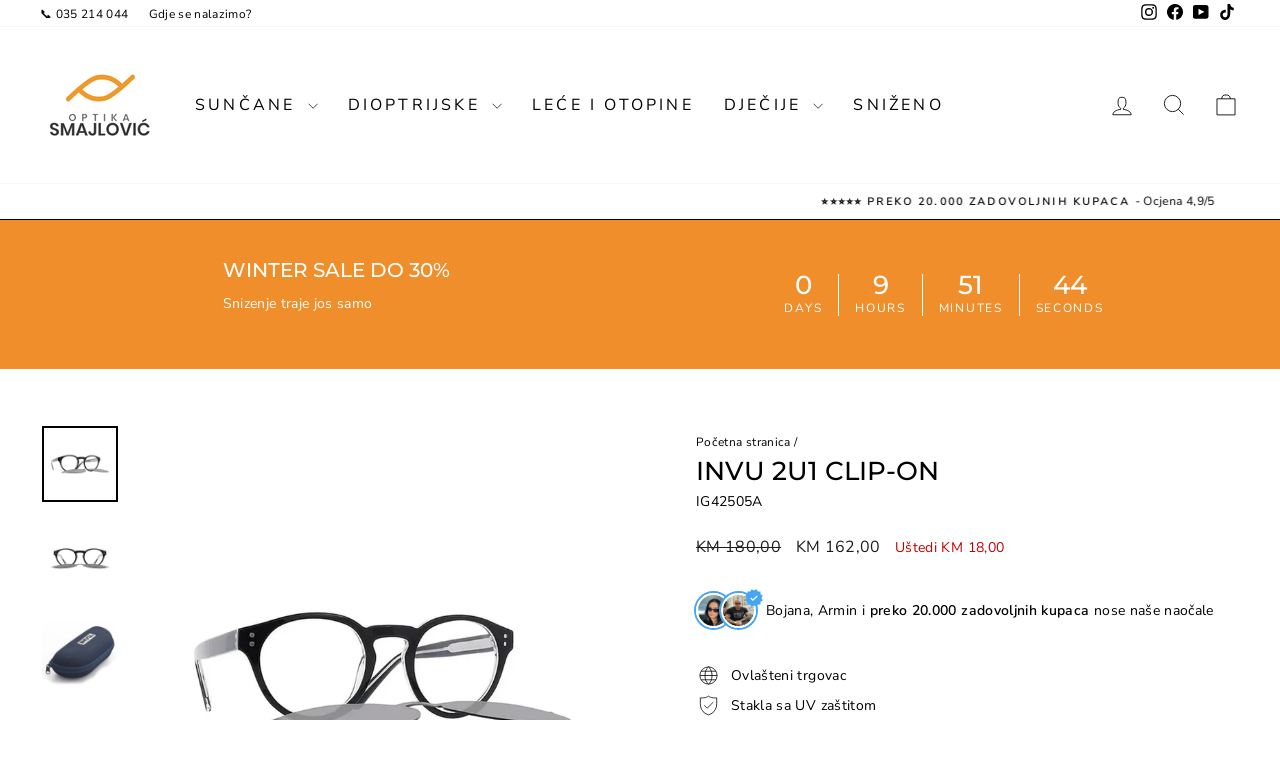

--- FILE ---
content_type: text/html; charset=utf-8
request_url: https://optikasmajlovic.ba/products/invu-2u1-clip-on-42
body_size: 45605
content:
<!doctype html>
<html class="no-js" lang="hr-HR" dir="ltr">
<head>
  <meta charset="utf-8">
  <meta http-equiv="X-UA-Compatible" content="IE=edge,chrome=1">
  <meta name="viewport" content="width=device-width,initial-scale=1">
  <meta name="theme-color" content="#ef8e2b">
  <link rel="canonical" href="https://optikasmajlovic.ba/products/invu-2u1-clip-on-42">
  <link rel="preconnect" href="https://cdn.shopify.com" crossorigin>
  <link rel="preconnect" href="https://fonts.shopifycdn.com" crossorigin>
  <link rel="dns-prefetch" href="https://productreviews.shopifycdn.com">
  <link rel="dns-prefetch" href="https://ajax.googleapis.com">
  <link rel="dns-prefetch" href="https://maps.googleapis.com">
  <link rel="dns-prefetch" href="https://maps.gstatic.com">

  <!-- Google Tag Manager -->
<script>(function(w,d,s,l,i){w[l]=w[l]||[];w[l].push({'gtm.start':
new Date().getTime(),event:'gtm.js'});var f=d.getElementsByTagName(s)[0],
j=d.createElement(s),dl=l!='dataLayer'?'&l='+l:'';j.async=true;j.src=
'https://www.googletagmanager.com/gtm.js?id='+i+dl;f.parentNode.insertBefore(j,f);
})(window,document,'script','dataLayer','GTM-5CKF28Z');</script>
<!-- End Google Tag Manager --><link rel="shortcut icon" href="//optikasmajlovic.ba/cdn/shop/files/Optika_Smajlovic_favicon_logo_32x32.png?v=1667469996" type="image/png" /><title>Invu clip-on dioptrijske naočale - Optika Smajlovic
</title>
<meta name="description" content="Poruči Invu clip-on dioptrijske naočale sa besplatnom dostavom na kućnu adresu. Možeš zamijeniti ukoliko ti ne odgovara + imaš mogućnost ugradnje dioptrijskih stakala"><meta property="og:site_name" content="Optika Smajlovic">
  <meta property="og:url" content="https://optikasmajlovic.ba/products/invu-2u1-clip-on-42">
  <meta property="og:title" content="Invu 2U1 Clip-On">
  <meta property="og:type" content="product">
  <meta property="og:description" content="Poruči Invu clip-on dioptrijske naočale sa besplatnom dostavom na kućnu adresu. Možeš zamijeniti ukoliko ti ne odgovara + imaš mogućnost ugradnje dioptrijskih stakala"><meta property="og:image" content="http://optikasmajlovic.ba/cdn/shop/files/invu-clip-on-naocale-IG42505A-1.webp?v=1748617989">
    <meta property="og:image:secure_url" content="https://optikasmajlovic.ba/cdn/shop/files/invu-clip-on-naocale-IG42505A-1.webp?v=1748617989">
    <meta property="og:image:width" content="2048">
    <meta property="og:image:height" content="2048"><meta name="twitter:site" content="@">
  <meta name="twitter:card" content="summary_large_image">
  <meta name="twitter:title" content="Invu 2U1 Clip-On">
  <meta name="twitter:description" content="Poruči Invu clip-on dioptrijske naočale sa besplatnom dostavom na kućnu adresu. Možeš zamijeniti ukoliko ti ne odgovara + imaš mogućnost ugradnje dioptrijskih stakala">
<style data-shopify>@font-face {
  font-family: Montserrat;
  font-weight: 500;
  font-style: normal;
  font-display: swap;
  src: url("//optikasmajlovic.ba/cdn/fonts/montserrat/montserrat_n5.07ef3781d9c78c8b93c98419da7ad4fbeebb6635.woff2") format("woff2"),
       url("//optikasmajlovic.ba/cdn/fonts/montserrat/montserrat_n5.adf9b4bd8b0e4f55a0b203cdd84512667e0d5e4d.woff") format("woff");
}

  @font-face {
  font-family: "Nunito Sans";
  font-weight: 400;
  font-style: normal;
  font-display: swap;
  src: url("//optikasmajlovic.ba/cdn/fonts/nunito_sans/nunitosans_n4.0276fe080df0ca4e6a22d9cb55aed3ed5ba6b1da.woff2") format("woff2"),
       url("//optikasmajlovic.ba/cdn/fonts/nunito_sans/nunitosans_n4.b4964bee2f5e7fd9c3826447e73afe2baad607b7.woff") format("woff");
}


  @font-face {
  font-family: "Nunito Sans";
  font-weight: 600;
  font-style: normal;
  font-display: swap;
  src: url("//optikasmajlovic.ba/cdn/fonts/nunito_sans/nunitosans_n6.6e9464eba570101a53130c8130a9e17a8eb55c21.woff2") format("woff2"),
       url("//optikasmajlovic.ba/cdn/fonts/nunito_sans/nunitosans_n6.25a0ac0c0a8a26038c7787054dd6058dfbc20fa8.woff") format("woff");
}

  @font-face {
  font-family: "Nunito Sans";
  font-weight: 400;
  font-style: italic;
  font-display: swap;
  src: url("//optikasmajlovic.ba/cdn/fonts/nunito_sans/nunitosans_i4.6e408730afac1484cf297c30b0e67c86d17fc586.woff2") format("woff2"),
       url("//optikasmajlovic.ba/cdn/fonts/nunito_sans/nunitosans_i4.c9b6dcbfa43622b39a5990002775a8381942ae38.woff") format("woff");
}

  @font-face {
  font-family: "Nunito Sans";
  font-weight: 600;
  font-style: italic;
  font-display: swap;
  src: url("//optikasmajlovic.ba/cdn/fonts/nunito_sans/nunitosans_i6.e62a4aa1de9af615155fca680231620b75369d24.woff2") format("woff2"),
       url("//optikasmajlovic.ba/cdn/fonts/nunito_sans/nunitosans_i6.84ec3dfef4c401afbcd538286a9d65b772072e4b.woff") format("woff");
}

</style><link href="//optikasmajlovic.ba/cdn/shop/t/31/assets/theme.css?v=114080401782448315331741034594" rel="stylesheet" type="text/css" media="all" />
<style data-shopify>:root {
    --typeHeaderPrimary: Montserrat;
    --typeHeaderFallback: sans-serif;
    --typeHeaderSize: 30px;
    --typeHeaderWeight: 500;
    --typeHeaderLineHeight: 0.9;
    --typeHeaderSpacing: 0.0em;

    --typeBasePrimary:"Nunito Sans";
    --typeBaseFallback:sans-serif;
    --typeBaseSize: 14px;
    --typeBaseWeight: 400;
    --typeBaseSpacing: 0.025em;
    --typeBaseLineHeight: 1.4;
    --typeBaselineHeightMinus01: 1.3;

    --typeCollectionTitle: 20px;

    --iconWeight: 2px;
    --iconLinecaps: miter;

    
        --buttonRadius: 0;
    

    --colorGridOverlayOpacity: 0.1;
    --colorAnnouncement: #ffffff;
    --colorAnnouncementText: #000000;

    --colorBody: #ffffff;
    --colorBodyAlpha05: rgba(255, 255, 255, 0.05);
    --colorBodyDim: #f2f2f2;
    --colorBodyLightDim: #fafafa;
    --colorBodyMediumDim: #f5f5f5;


    --colorBorder: #e8e8e1;

    --colorBtnPrimary: #ef8e2b;
    --colorBtnPrimaryLight: #f3a75a;
    --colorBtnPrimaryDim: #ed8113;
    --colorBtnPrimaryText: #ffffff;

    --colorCartDot: #ff4f33;

    --colorDrawers: #ffffff;
    --colorDrawersDim: #f2f2f2;
    --colorDrawerBorder: #e8e8e1;
    --colorDrawerText: #0a0000;
    --colorDrawerTextDark: #000000;
    --colorDrawerButton: #ef8e2b;
    --colorDrawerButtonText: #ffffff;

    --colorFooter: #ef8e2b;
    --colorFooterText: #ffffff;
    --colorFooterTextAlpha01: #ffffff;

    --colorGridOverlay: #000000;
    --colorGridOverlayOpacity: 0.1;

    --colorHeaderTextAlpha01: rgba(0, 0, 0, 0.1);

    --colorHeroText: #ffffff;

    --colorSmallImageBg: #ffffff;
    --colorLargeImageBg: #0f0f0f;

    --colorImageOverlay: #000000;
    --colorImageOverlayOpacity: 0.1;
    --colorImageOverlayTextShadow: 0.2;

    --colorLink: #000000;

    --colorModalBg: rgba(230, 230, 230, 0.6);

    --colorNav: #ffffff;
    --colorNavText: #000000;

    --colorPrice: #1c1d1d;

    --colorSaleTag: #1c1d1d;
    --colorSaleTagText: #ffffff;

    --colorTextBody: #000000;
    --colorTextBodyAlpha015: rgba(0, 0, 0, 0.15);
    --colorTextBodyAlpha005: rgba(0, 0, 0, 0.05);
    --colorTextBodyAlpha008: rgba(0, 0, 0, 0.08);
    --colorTextSavings: #c20000;

    --urlIcoSelect: url(//optikasmajlovic.ba/cdn/shop/t/31/assets/ico-select.svg);
    --urlIcoSelectFooter: url(//optikasmajlovic.ba/cdn/shop/t/31/assets/ico-select-footer.svg);
    --urlIcoSelectWhite: url(//optikasmajlovic.ba/cdn/shop/t/31/assets/ico-select-white.svg);

    --grid-gutter: 17px;
    --drawer-gutter: 20px;

    --sizeChartMargin: 25px 0;
    --sizeChartIconMargin: 5px;

    --newsletterReminderPadding: 40px;

    /*Shop Pay Installments*/
    --color-body-text: #000000;
    --color-body: #ffffff;
    --color-bg: #ffffff;
    }

    .placeholder-content {
    background-image: linear-gradient(100deg, #ffffff 40%, #f7f7f7 63%, #ffffff 79%);
    }</style><script>
    document.documentElement.className = document.documentElement.className.replace('no-js', 'js');

    window.theme = window.theme || {};
    theme.routes = {
      home: "/",
      cart: "/cart.js",
      cartPage: "/cart",
      cartAdd: "/cart/add.js",
      cartChange: "/cart/change.js",
      search: "/search",
      predictiveSearch: "/search/suggest"
    };
    theme.strings = {
      soldOut: "Rasprodato",
      unavailable: "Nedostupno",
      inStockLabel: "Odmah dostupno i spremno za slanje",
      oneStockLabel: "Ograničena količina - jos samo [count] na stanju ",
      otherStockLabel: "",
      willNotShipUntil: "",
      willBeInStockAfter: "",
      waitingForStock: "",
      savePrice: "Uštedi [saved_amount]",
      cartEmpty: "Vaša korpa je trenutno prazna",
      cartTermsConfirmation: "Morate potvrditi da se slažete sa uslovima korištenja da završite kupovinu.",
      searchCollections: "Kolekcije",
      searchPages: "Stranice",
      searchArticles: "Članci",
      productFrom: "od ",
      maxQuantity: ""
    };
    theme.settings = {
      cartType: "drawer",
      isCustomerTemplate: false,
      moneyFormat: "KM {{amount_with_comma_separator}}",
      saveType: "dollar",
      productImageSize: "natural",
      productImageCover: false,
      predictiveSearch: true,
      predictiveSearchType: null,
      predictiveSearchVendor: true,
      predictiveSearchPrice: false,
      quickView: true,
      themeName: 'Impulse',
      themeVersion: "7.6.1"
    };
  </script>

  <script>window.performance && window.performance.mark && window.performance.mark('shopify.content_for_header.start');</script><meta name="google-site-verification" content="5zb-g0P7wRmbvf32tBQLvvYtbe4gSmGHnw7WRm8Rk9I">
<meta id="shopify-digital-wallet" name="shopify-digital-wallet" content="/42431512732/digital_wallets/dialog">
<link rel="alternate" type="application/json+oembed" href="https://optikasmajlovic.ba/products/invu-2u1-clip-on-42.oembed">
<script async="async" src="/checkouts/internal/preloads.js?locale=hr-BA"></script>
<script id="shopify-features" type="application/json">{"accessToken":"7efc2ff8974c9d59044af401f538e4ef","betas":["rich-media-storefront-analytics"],"domain":"optikasmajlovic.ba","predictiveSearch":true,"shopId":42431512732,"locale":"hr"}</script>
<script>var Shopify = Shopify || {};
Shopify.shop = "optika-smajlovic.myshopify.com";
Shopify.locale = "hr-HR";
Shopify.currency = {"active":"BAM","rate":"1.0"};
Shopify.country = "BA";
Shopify.theme = {"name":"New Impulse - Update 2025","id":148317995257,"schema_name":"Impulse","schema_version":"7.6.1","theme_store_id":857,"role":"main"};
Shopify.theme.handle = "null";
Shopify.theme.style = {"id":null,"handle":null};
Shopify.cdnHost = "optikasmajlovic.ba/cdn";
Shopify.routes = Shopify.routes || {};
Shopify.routes.root = "/";</script>
<script type="module">!function(o){(o.Shopify=o.Shopify||{}).modules=!0}(window);</script>
<script>!function(o){function n(){var o=[];function n(){o.push(Array.prototype.slice.apply(arguments))}return n.q=o,n}var t=o.Shopify=o.Shopify||{};t.loadFeatures=n(),t.autoloadFeatures=n()}(window);</script>
<script id="shop-js-analytics" type="application/json">{"pageType":"product"}</script>
<script defer="defer" async type="module" src="//optikasmajlovic.ba/cdn/shopifycloud/shop-js/modules/v2/client.init-shop-cart-sync_mUyNGMYo.hr-HR.esm.js"></script>
<script defer="defer" async type="module" src="//optikasmajlovic.ba/cdn/shopifycloud/shop-js/modules/v2/chunk.common_CzlvzDSr.esm.js"></script>
<script type="module">
  await import("//optikasmajlovic.ba/cdn/shopifycloud/shop-js/modules/v2/client.init-shop-cart-sync_mUyNGMYo.hr-HR.esm.js");
await import("//optikasmajlovic.ba/cdn/shopifycloud/shop-js/modules/v2/chunk.common_CzlvzDSr.esm.js");

  window.Shopify.SignInWithShop?.initShopCartSync?.({"fedCMEnabled":true,"windoidEnabled":true});

</script>
<script>(function() {
  var isLoaded = false;
  function asyncLoad() {
    if (isLoaded) return;
    isLoaded = true;
    var urls = ["https:\/\/tools.luckyorange.com\/core\/lo.js?site-id=a84a7435\u0026shop=optika-smajlovic.myshopify.com","https:\/\/cdn.hextom.com\/js\/eventpromotionbar.js?shop=optika-smajlovic.myshopify.com","https:\/\/loox.io\/widget\/TTMX4sLI68\/loox.1741077306027.js?shop=optika-smajlovic.myshopify.com"];
    for (var i = 0; i < urls.length; i++) {
      var s = document.createElement('script');
      s.type = 'text/javascript';
      s.async = true;
      s.src = urls[i];
      var x = document.getElementsByTagName('script')[0];
      x.parentNode.insertBefore(s, x);
    }
  };
  if(window.attachEvent) {
    window.attachEvent('onload', asyncLoad);
  } else {
    window.addEventListener('load', asyncLoad, false);
  }
})();</script>
<script id="__st">var __st={"a":42431512732,"offset":3600,"reqid":"cd719c98-e3a2-4c40-add9-ea07f62c464e-1768918028","pageurl":"optikasmajlovic.ba\/products\/invu-2u1-clip-on-42","u":"dc5e70ad97aa","p":"product","rtyp":"product","rid":8828012560633};</script>
<script>window.ShopifyPaypalV4VisibilityTracking = true;</script>
<script id="captcha-bootstrap">!function(){'use strict';const t='contact',e='account',n='new_comment',o=[[t,t],['blogs',n],['comments',n],[t,'customer']],c=[[e,'customer_login'],[e,'guest_login'],[e,'recover_customer_password'],[e,'create_customer']],r=t=>t.map((([t,e])=>`form[action*='/${t}']:not([data-nocaptcha='true']) input[name='form_type'][value='${e}']`)).join(','),a=t=>()=>t?[...document.querySelectorAll(t)].map((t=>t.form)):[];function s(){const t=[...o],e=r(t);return a(e)}const i='password',u='form_key',d=['recaptcha-v3-token','g-recaptcha-response','h-captcha-response',i],f=()=>{try{return window.sessionStorage}catch{return}},m='__shopify_v',_=t=>t.elements[u];function p(t,e,n=!1){try{const o=window.sessionStorage,c=JSON.parse(o.getItem(e)),{data:r}=function(t){const{data:e,action:n}=t;return t[m]||n?{data:e,action:n}:{data:t,action:n}}(c);for(const[e,n]of Object.entries(r))t.elements[e]&&(t.elements[e].value=n);n&&o.removeItem(e)}catch(o){console.error('form repopulation failed',{error:o})}}const l='form_type',E='cptcha';function T(t){t.dataset[E]=!0}const w=window,h=w.document,L='Shopify',v='ce_forms',y='captcha';let A=!1;((t,e)=>{const n=(g='f06e6c50-85a8-45c8-87d0-21a2b65856fe',I='https://cdn.shopify.com/shopifycloud/storefront-forms-hcaptcha/ce_storefront_forms_captcha_hcaptcha.v1.5.2.iife.js',D={infoText:'Zaštićeno sustavom hCaptcha',privacyText:'Zaštita privatnosti',termsText:'Uvjeti'},(t,e,n)=>{const o=w[L][v],c=o.bindForm;if(c)return c(t,g,e,D).then(n);var r;o.q.push([[t,g,e,D],n]),r=I,A||(h.body.append(Object.assign(h.createElement('script'),{id:'captcha-provider',async:!0,src:r})),A=!0)});var g,I,D;w[L]=w[L]||{},w[L][v]=w[L][v]||{},w[L][v].q=[],w[L][y]=w[L][y]||{},w[L][y].protect=function(t,e){n(t,void 0,e),T(t)},Object.freeze(w[L][y]),function(t,e,n,w,h,L){const[v,y,A,g]=function(t,e,n){const i=e?o:[],u=t?c:[],d=[...i,...u],f=r(d),m=r(i),_=r(d.filter((([t,e])=>n.includes(e))));return[a(f),a(m),a(_),s()]}(w,h,L),I=t=>{const e=t.target;return e instanceof HTMLFormElement?e:e&&e.form},D=t=>v().includes(t);t.addEventListener('submit',(t=>{const e=I(t);if(!e)return;const n=D(e)&&!e.dataset.hcaptchaBound&&!e.dataset.recaptchaBound,o=_(e),c=g().includes(e)&&(!o||!o.value);(n||c)&&t.preventDefault(),c&&!n&&(function(t){try{if(!f())return;!function(t){const e=f();if(!e)return;const n=_(t);if(!n)return;const o=n.value;o&&e.removeItem(o)}(t);const e=Array.from(Array(32),(()=>Math.random().toString(36)[2])).join('');!function(t,e){_(t)||t.append(Object.assign(document.createElement('input'),{type:'hidden',name:u})),t.elements[u].value=e}(t,e),function(t,e){const n=f();if(!n)return;const o=[...t.querySelectorAll(`input[type='${i}']`)].map((({name:t})=>t)),c=[...d,...o],r={};for(const[a,s]of new FormData(t).entries())c.includes(a)||(r[a]=s);n.setItem(e,JSON.stringify({[m]:1,action:t.action,data:r}))}(t,e)}catch(e){console.error('failed to persist form',e)}}(e),e.submit())}));const S=(t,e)=>{t&&!t.dataset[E]&&(n(t,e.some((e=>e===t))),T(t))};for(const o of['focusin','change'])t.addEventListener(o,(t=>{const e=I(t);D(e)&&S(e,y())}));const B=e.get('form_key'),M=e.get(l),P=B&&M;t.addEventListener('DOMContentLoaded',(()=>{const t=y();if(P)for(const e of t)e.elements[l].value===M&&p(e,B);[...new Set([...A(),...v().filter((t=>'true'===t.dataset.shopifyCaptcha))])].forEach((e=>S(e,t)))}))}(h,new URLSearchParams(w.location.search),n,t,e,['guest_login'])})(!0,!0)}();</script>
<script integrity="sha256-4kQ18oKyAcykRKYeNunJcIwy7WH5gtpwJnB7kiuLZ1E=" data-source-attribution="shopify.loadfeatures" defer="defer" src="//optikasmajlovic.ba/cdn/shopifycloud/storefront/assets/storefront/load_feature-a0a9edcb.js" crossorigin="anonymous"></script>
<script data-source-attribution="shopify.dynamic_checkout.dynamic.init">var Shopify=Shopify||{};Shopify.PaymentButton=Shopify.PaymentButton||{isStorefrontPortableWallets:!0,init:function(){window.Shopify.PaymentButton.init=function(){};var t=document.createElement("script");t.src="https://optikasmajlovic.ba/cdn/shopifycloud/portable-wallets/latest/portable-wallets.hr.js",t.type="module",document.head.appendChild(t)}};
</script>
<script data-source-attribution="shopify.dynamic_checkout.buyer_consent">
  function portableWalletsHideBuyerConsent(e){var t=document.getElementById("shopify-buyer-consent"),n=document.getElementById("shopify-subscription-policy-button");t&&n&&(t.classList.add("hidden"),t.setAttribute("aria-hidden","true"),n.removeEventListener("click",e))}function portableWalletsShowBuyerConsent(e){var t=document.getElementById("shopify-buyer-consent"),n=document.getElementById("shopify-subscription-policy-button");t&&n&&(t.classList.remove("hidden"),t.removeAttribute("aria-hidden"),n.addEventListener("click",e))}window.Shopify?.PaymentButton&&(window.Shopify.PaymentButton.hideBuyerConsent=portableWalletsHideBuyerConsent,window.Shopify.PaymentButton.showBuyerConsent=portableWalletsShowBuyerConsent);
</script>
<script data-source-attribution="shopify.dynamic_checkout.cart.bootstrap">document.addEventListener("DOMContentLoaded",(function(){function t(){return document.querySelector("shopify-accelerated-checkout-cart, shopify-accelerated-checkout")}if(t())Shopify.PaymentButton.init();else{new MutationObserver((function(e,n){t()&&(Shopify.PaymentButton.init(),n.disconnect())})).observe(document.body,{childList:!0,subtree:!0})}}));
</script>

<script>window.performance && window.performance.mark && window.performance.mark('shopify.content_for_header.end');</script>

  <script src="//optikasmajlovic.ba/cdn/shop/t/31/assets/vendor-scripts-v11.js" defer="defer"></script><script src="//optikasmajlovic.ba/cdn/shop/t/31/assets/theme.js?v=104180769944361832221741034576" defer="defer"></script>
<!-- BEGIN app block: shopify://apps/shinebuilder/blocks/shinepage-scripts/78f044cf-2e4d-45e3-89fd-ff04c1a581b8 -->




    <link href="//cdn.shopify.com/extensions/89718ebe-8bf9-49d8-8c6f-fb29957ccf0d/shinebuilder-252/assets/flickity.min.css" rel="stylesheet" type="text/css" media="all" />
    <link href="//cdn.shopify.com/extensions/89718ebe-8bf9-49d8-8c6f-fb29957ccf0d/shinebuilder-252/assets/photoswipe.css" rel="stylesheet" type="text/css" media="all" />






    <style id="sp-animations">
        :root {
        --sp-animation-duration: 0.6s;
        --sp-animation-delay: 0.75s;
        --sp-image-hover-duration: 0.35s;
        
        }
    </style>



    
    
    

    <style id="sp-global-layout">
        :root {
         --sp-container-desktop-width: 1200px;
         --sp-container-tablet-width: 700px;
         --sp-container-mobile-width: 600px;
         --sp-container-desktop-padding: 15.0px;
         --sp-container-tablet-padding: 15.0px;
         --sp-container-mobile-padding: 15.0px;
         --sp-column-desktop-padding: 15.0px;
         --sp-column-tablet-padding: 15.0px;
         --sp-column-mobile-padding: 15.0px;
         --sp-section-top-padding: 10rem;
            --sp-section-bottom-padding: 10rem;
            --sp-section-heading-width: 65rem;
            --sp-heading-font-family: initial;
            --sp-heading-font-weight: normal;
            --sp-heading-font-style: normal;
            --sp-heading-line-height: normal;
            --sp-heading-letter-spacing: normal;
            --sp-heading-spacing-scale: 1;
            --sp-body-font-family: initial;
            --sp-body-font-weight: normal;
            --sp-body-font-style: normal;
            --sp-description-line-height: normal;
            --sp-body-letter-spacing: normal;
            --sp-section-heading-size: 48px;
            --sp-section-sub-heading-size: 12px;
            --sp-section-description-size: 16px;
            --sp-section-background-color: #FFF;
            --sp-section-background-gradient-color: "";
            --sp-section-text-color: #1e1e1e;
            --sp-section-text-color-rgb: 30, 30, 30;
            --sp-margin-scale: 0.5;
            --sp-font-scale: 1;
            --sp-column-shift: 0%;
            --sp-sub-heading-margin-top: 1rem;
            --sp-description-margin-top: 2rem;
            --sp-heading-margin-top: 1rem;
            --sp-button-margin-top: 1rem;
            --sp-image-aspect-ratio: 1;
            --sp-card-border-width: 0px;
            --sp-card-border-color: #eee;
            --sp-card-shadow-color: transparent;
            --sp-button-wrapper-column-gap: 10px;
            --sp-button-scale: 1;
            --sp-button-font-scale: 1;
            --sp-button-radius: 0px;
            --sp-button-border-width: 1px;
            --sp-button-padding-top: 0.6rem;
            --sp-button-padding-left: 4rem;
            --sp-button-font-size: 1.4rem;
            --sp-button-text-spacing: 0px;
            --sp-button-background-color: #222;
            --sp-button-text-color: #222;
            --sp-button-background-gradient-color: "";
            --sp-content-max-width: 30%;
            --sp-content-spacing: 20px;
            --sp-animation-order: 0;
            --sp-ease-out-slow: cubic-bezier(0, 0, .3, 1);
            --sp-animation-delay: 75ms;
            --sp-animation-slide-in: sp-slideIn var(--sp-animation-duration) var(--sp-ease-out-slow) forwards;
            --sp-slideshow-progress-duration: 3s;
            --sp-circular-progress-stroke-width: 1;
            --sp-slideshow-progress-play-state: running;
            --sp-slideshow-pagination-background-radius: 20px;
            --sp-slideshow-navigarion-width: 56px;
            --sp-slideshow-navigarion-icon-width: 14px;
            --sp-navigation-border-width: 1.5px;
            --sp-slideshow-navigarion-border-radius: 50%;
            --sp-slideshow-content-border-radius: 30px;
            --sp-slideshow-content-border-size: 1px;
            --sp-navigation-scale: 1;
            --shape--blob-1: 97.686% 33.617%, 98.392% 36.152%, 98.96% 38.721%, 99.398% 41.315%, 99.712% 43.928%, 99.909% 46.552%, 99.995% 49.182%, 99.974% 51.813%, 99.852% 54.441%, 99.63% 57.063%, 99.311% 59.675%, 98.897% 62.274%, 98.389% 64.856%, 97.787% 67.417%, 97.091% 69.955%, 96.299% 72.464%, 95.411% 74.941%, 94.422% 77.379%, 93.329% 79.773%, 92.127% 82.114%, 90.812% 84.393%, 89.377% 86.598%, 87.813% 88.714%, 86.114% 90.723%, 84.272% 92.6%, 82.279% 94.317%, 80.125% 95.828%, 77.832% 97.117%, 75.423% 98.172%, 72.92% 98.983%, 70.352% 99.552%, 67.743% 99.887%, 65.115% 100%, 62.485% 99.907%, 59.869% 99.627%, 57.277% 99.176%, 54.717% 98.571%, 52.193% 97.825%, 49.711% 96.954%, 47.271% 95.967%, 44.877% 94.876%, 42.529% 93.689%, 40.227% 92.414%, 37.972% 91.058%, 35.764% 89.626%, 33.604% 88.123%, 31.491% 86.555%, 29.426% 84.924%, 27.41% 83.234%, 25.441% 81.487%, 23.522% 79.687%, 21.651% 77.836%, 19.832% 75.935%, 18.064% 73.986%, 16.35% 71.99%, 14.691% 69.947%, 13.09% 67.859%, 11.549% 65.726%, 10.073% 63.547%, 8.665% 61.324%, 7.331% 59.056%, 6.076% 56.744%, 4.907% 54.386%, 3.832% 51.984%, 2.861% 49.539%, 2.006% 47.05%, 1.28% 44.521%, .699% 41.955%, .28% 39.358%, .044% 36.738%, .014% 34.107%, .212% 31.484%, .66% 28.892%, 1.371% 26.359%, 2.338% 23.913%, 3.54% 21.574%, 4.951% 19.354%, 6.546% 17.261%, 8.3% 15.3%, 10.191% 13.471%, 12.199% 11.771%, 14.307% 10.197%, 16.502% 8.746%, 18.771% 7.414%, 21.104% 6.198%, 23.493% 5.094%, 25.93% 4.101%, 28.408% 3.217%, 30.922% 2.439%, 33.466% 1.768%, 36.036% 1.203%, 38.627% .744%, 41.235% .394%, 43.855% .152%, 46.483% .023%, 49.114% .008%, 51.744% .103%, 54.366% .315%, 56.977% .648%, 59.569% 1.1%, 62.137% 1.672%, 64.676% 2.363%, 67.179% 3.173%, 69.642% 4.101%, 72.056% 5.147%, 74.416% 6.31%, 76.715% 7.59%, 78.946% 8.985%, 81.102% 10.494%, 83.174% 12.115%, 85.156% 13.846%, 87.039% 15.684%, 88.815% 17.625%, 90.477% 19.664%, 92.017% 21.797%, 93.429% 24.017%, 94.707% 26.318%, 95.844% 28.69%, 96.838% 31.126%, 97.686% 33.617%;
            --shape--blob-2: 85.349% 11.712%, 87.382% 13.587%, 89.228% 15.647%, 90.886% 17.862%, 92.359% 20.204%, 93.657% 22.647%, 94.795% 25.169%, 95.786% 27.752%, 96.645% 30.382%, 97.387% 33.048%, 98.025% 35.74%, 98.564% 38.454%, 99.007% 41.186%, 99.358% 43.931%, 99.622% 46.685%, 99.808% 49.446%, 99.926% 52.21%, 99.986% 54.977%, 99.999% 57.744%, 99.975% 60.511%, 99.923% 63.278%, 99.821% 66.043%, 99.671% 68.806%, 99.453% 71.565%, 99.145% 74.314%, 98.724% 77.049%, 98.164% 79.759%, 97.433% 82.427%, 96.495% 85.03%, 95.311% 87.529%, 93.841% 89.872%, 92.062% 91.988%, 89.972% 93.796%, 87.635% 95.273%, 85.135% 96.456%, 82.532% 97.393%, 79.864% 98.127%, 77.156% 98.695%, 74.424% 99.129%, 71.676% 99.452%, 68.918% 99.685%, 66.156% 99.844%, 63.39% 99.942%, 60.624% 99.99%, 57.856% 99.999%, 55.089% 99.978%, 52.323% 99.929%, 49.557% 99.847%, 46.792% 99.723%, 44.031% 99.549%, 41.273% 99.317%, 38.522% 99.017%, 35.781% 98.639%, 33.054% 98.17%, 30.347% 97.599%, 27.667% 96.911%, 25.024% 96.091%, 22.432% 95.123%, 19.907% 93.994%, 17.466% 92.69%, 15.126% 91.216%, 12.902% 89.569%, 10.808% 87.761%, 8.854% 85.803%, 7.053% 83.703%, 5.418% 81.471%, 3.962% 79.119%, 2.702% 76.656%, 1.656% 74.095%, .846% 71.45%, .294% 68.74%, .024% 65.987%, .05% 63.221%, .343% 60.471%, .858% 57.752%, 1.548% 55.073%, 2.37% 52.431%, 3.283% 49.819%, 4.253% 47.227%, 5.249% 44.646%, 6.244% 42.063%, 7.211% 39.471%, 8.124% 36.858%, 8.958% 34.22%, 9.711% 31.558%, 10.409% 28.88%, 11.083% 26.196%, 11.76% 23.513%, 12.474% 20.839%, 13.259% 18.186%, 14.156% 15.569%, 15.214% 13.012%, 16.485% 10.556%, 18.028% 8.261%, 19.883% 6.211%, 22.041% 4.484%, 24.44% 3.11%, 26.998% 2.057%, 29.651% 1.275%, 32.36% .714%, 35.101% .337%, 37.859% .11%, 40.624% .009%, 43.391% .016%, 46.156% .113%, 48.918% .289%, 51.674% .533%, 54.425% .837%, 57.166% 1.215%, 59.898% 1.654%, 62.618% 2.163%, 65.322% 2.75%, 68.006% 3.424%, 70.662% 4.197%, 73.284% 5.081%, 75.86% 6.091%, 78.376% 7.242%, 80.813% 8.551%, 83.148% 10.036%, 85.349% 11.712%;
            --shape--blob-3: 78.621% 12.736%, 80.746% 14.354%, 82.71% 16.163%, 84.52% 18.127%, 86.187% 20.215%, 87.721% 22.401%, 89.134% 24.668%, 90.437% 27%, 91.639% 29.386%, 92.748% 31.816%, 93.77% 34.284%, 94.714% 36.783%, 95.583% 39.309%, 96.382% 41.858%, 97.112% 44.428%, 97.77% 47.017%, 98.353% 49.624%, 98.858% 52.248%, 99.279% 54.886%, 99.611% 57.536%, 99.847% 60.197%, 99.977% 62.865%, 99.991% 65.537%, 99.879% 68.205%, 99.626% 70.865%, 99.217% 73.504%, 98.635% 76.111%, 97.863% 78.668%, 96.879% 81.151%, 95.683% 83.538%, 94.291% 85.818%, 92.717% 87.976%, 90.974% 89.999%, 89.075% 91.878%, 87.033% 93.599%, 84.86% 95.151%, 82.567% 96.52%, 80.167% 97.692%, 77.673% 98.647%, 75.1% 99.364%, 72.469% 99.819%, 69.805% 99.997%, 67.136% 99.893%, 64.491% 99.529%, 61.884% 98.946%, 59.324% 98.186%, 56.807% 97.29%, 54.329% 96.293%, 51.88% 95.225%, 49.451% 94.114%, 47.03% 92.984%, 44.607% 91.858%, 42.173% 90.757%, 39.719% 89.701%, 37.245% 88.695%, 34.756% 87.723%, 32.263% 86.763%, 29.775% 85.79%, 27.301% 84.782%, 24.852% 83.715%, 22.441% 82.564%, 20.085% 81.306%, 17.802% 79.919%, 15.615% 78.386%, 13.549% 76.694%, 11.627% 74.839%, 9.875% 72.824%, 8.296% 70.669%, 6.878% 68.406%, 5.612% 66.054%, 4.489% 63.63%, 3.502% 61.148%, 2.645% 58.618%, 1.914% 56.049%, 1.304% 53.448%, .812% 50.823%, .437% 48.178%, .177% 45.519%, .033% 42.852%, .004% 40.181%, .091% 37.511%, .299% 34.847%, .634% 32.197%, 1.088% 29.565%, 1.657% 26.955%, 2.344% 24.374%, 3.15% 21.827%, 4.078% 19.322%, 5.133% 16.868%, 6.321% 14.475%, 7.651% 12.159%, 9.134% 9.937%, 10.78% 7.835%, 12.604% 5.883%, 14.615% 4.127%, 16.82% 2.622%, 19.214% 1.442%, 21.758% .633%, 24.387% .168%, 27.052% .002%, 29.721% .082%, 32.378% .357%, 35.016% .781%, 37.632% 1.318%, 40.231% 1.936%, 42.817% 2.607%, 45.396% 3.304%, 47.975% 4.002%, 50.561% 4.673%, 53.163% 5.278%, 55.778% 5.822%, 58.401% 6.329%, 61.027% 6.821%, 63.65% 7.326%, 66.264% 7.878%, 68.858% 8.515%, 71.418% 9.281%, 73.919% 10.217%, 76.332% 11.362%, 78.621% 12.736%;
            --shape--blob-4: 80.628% 3.397%, 82.907% 4.713%, 85.051% 6.239%, 87.055% 7.945%, 88.916% 9.806%, 90.636% 11.799%, 92.213% 13.907%, 93.65% 16.112%, 94.946% 18.403%, 96.102% 20.768%, 97.115% 23.198%, 97.983% 25.683%, 98.702% 28.215%, 99.256% 30.788%, 99.652% 33.39%, 99.898% 36.011%, 99.998% 38.642%, 99.953% 41.274%, 99.765% 43.899%, 99.436% 46.511%, 98.966% 49.101%, 98.355% 51.662%, 97.602% 54.184%, 96.703% 56.658%, 95.658% 59.074%, 94.459% 61.417%, 93.104% 63.674%, 91.61% 65.841%, 89.994% 67.919%, 88.274% 69.912%, 86.469% 71.828%, 84.595% 73.677%, 82.668% 75.471%, 80.701% 77.221%, 78.709% 78.941%, 76.701% 80.644%, 74.69% 82.343%, 72.683% 84.048%, 70.68% 85.756%, 68.669% 87.455%, 66.637% 89.129%, 64.575% 90.765%, 62.468% 92.344%, 60.307% 93.847%, 58.08% 95.251%, 55.778% 96.528%, 53.396% 97.648%, 50.934% 98.576%, 48.398% 99.281%, 45.809% 99.751%, 43.186% 99.976%, 40.555% 99.967%, 37.933% 99.738%, 35.337% 99.303%, 32.781% 98.675%, 30.276% 97.865%, 27.834% 96.884%, 25.462% 95.741%, 23.171% 94.446%, 20.969% 93.004%, 18.866% 91.42%, 16.874% 89.7%, 14.991% 87.861%, 13.22% 85.913%, 11.56% 83.87%, 10.011% 81.742%, 8.574% 79.537%, 7.246% 77.263%, 6.029% 74.929%, 4.921% 72.541%, 3.923% 70.106%, 3.034% 67.628%, 2.256% 65.113%, 1.587% 62.566%, 1.033% 59.993%, .595% 57.397%, .275% 54.784%, .076% 52.159%, .001% 49.528%, .052% 46.896%, .236% 44.27%, .556% 41.657%, 1.019% 39.066%, 1.631% 36.506%, 2.398% 33.988%, 3.328% 31.525%, 4.412% 29.127%, 5.654% 26.806%, 7.044% 24.57%, 8.571% 22.426%, 10.224% 20.378%, 11.993% 18.429%, 13.868% 16.581%, 15.84% 14.837%, 17.9% 13.198%, 20.041% 11.666%, 22.255% 10.243%, 24.54% 8.937%, 26.891% 7.752%, 29.296% 6.68%, 31.746% 5.718%, 34.235% 4.86%, 36.755% 4.099%, 39.3% 3.427%, 41.865% 2.833%, 44.444% 2.306%, 47.035% 1.836%, 49.633% 1.412%, 52.237% 1.025%, 54.847% .677%, 57.463% .383%, 60.086% .162%, 62.715% .029%, 65.348% .006%, 67.978% .112%, 70.597% .372%, 73.193% .808%, 75.747% 1.446%, 78.234% 2.304%, 80.628% 3.397%;
            --shape--blob-5: 80.452% 2.197%, 82.761% 3.507%, 84.885% 5.101%, 86.818% 6.922%, 88.568% 8.92%, 90.147% 11.056%, 91.569% 13.3%, 92.848% 15.628%, 93.997% 18.023%, 95.026% 20.472%, 95.944% 22.966%, 96.759% 25.494%, 97.476% 28.053%, 98.1% 30.635%, 98.634% 33.238%, 99.082% 35.856%, 99.444% 38.489%, 99.714% 41.132%, 99.893% 43.782%, 99.986% 46.438%, 99.992% 49.094%, 99.909% 51.75%, 99.736% 54.401%, 99.472% 57.045%, 99.113% 59.677%, 98.656% 62.294%, 98.098% 64.892%, 97.435% 67.465%, 96.663% 70.007%, 95.776% 72.511%, 94.769% 74.969%, 93.636% 77.373%, 92.372% 79.709%, 90.97% 81.966%, 89.423% 84.125%, 87.728% 86.17%, 85.898% 88.095%, 83.943% 89.894%, 81.873% 91.56%, 79.701% 93.088%, 77.435% 94.475%, 75.087% 95.718%, 72.666% 96.811%, 70.182% 97.753%, 67.645% 98.54%, 65.063% 99.165%, 62.446% 99.622%, 59.804% 99.904%, 57.15% 100%, 54.495% 99.9%, 51.855% 99.607%, 49.242% 99.128%, 46.668% 98.471%, 44.142% 97.651%, 41.669% 96.68%, 39.254% 95.572%, 36.9% 94.342%, 34.605% 93.002%, 32.37% 91.566%, 30.193% 90.044%, 28.067% 88.45%, 25.999% 86.782%, 23.993% 85.04%, 22.054% 83.224%, 20.182% 81.338%, 18.38% 79.387%, 16.644% 77.375%, 14.972% 75.31%, 13.36% 73.198%, 11.802% 71.046%, 10.288% 68.863%, 8.816% 66.651%, 7.404% 64.4%, 6.063% 62.107%, 4.809% 59.765%, 3.656% 57.371%, 2.624% 54.923%, 1.73% 52.421%, .998% 49.868%, .451% 47.268%, .112% 44.634%, 0% 41.98%, .117% 39.327%, .446% 36.691%, .976% 34.088%, 1.696% 31.531%, 2.6% 29.033%, 3.682% 26.607%, 4.941% 24.268%, 6.375% 22.032%, 7.986% 19.921%, 9.775% 17.957%, 11.743% 16.173%, 13.876% 14.591%, 16.156% 13.229%, 18.548% 12.073%, 21.017% 11.094%, 23.538% 10.255%, 26.091% 9.521%, 28.664% 8.858%, 31.248% 8.24%, 33.837% 7.642%, 36.426% 7.045%, 39.011% 6.431%, 41.589% 5.787%, 44.157% 5.109%, 46.72% 4.407%, 49.281% 3.701%, 51.846% 3.006%, 54.418% 2.339%, 57.001% 1.717%, 59.598% 1.157%, 62.212% .68%, 64.842% .309%, 67.488% .072%, 70.144% .002%, 72.797% .137%, 75.424% .521%, 77.992% 1.197%, 80.452% 2.197%;
            --shape--blob-6: 71.914% 1.829%, 74.287% 2.884%, 76.559% 4.144%, 78.723% 5.581%, 80.777% 7.171%, 82.721% 8.894%, 84.557% 10.733%, 86.284% 12.673%, 87.906% 14.703%, 89.423% 16.812%, 90.838% 18.991%, 92.151% 21.233%, 93.364% 23.531%, 94.477% 25.878%, 95.492% 28.27%, 96.406% 30.702%, 97.222% 33.169%, 97.938% 35.666%, 98.555% 38.19%, 99.069% 40.737%, 99.476% 43.303%, 99.771% 45.884%, 99.948% 48.476%, 99.999% 51.073%, 99.914% 53.67%, 99.68% 56.257%, 99.287% 58.825%, 98.717% 61.36%, 97.957% 63.844%, 96.984% 66.252%, 95.807% 68.567%, 94.448% 70.781%, 92.93% 72.889%, 91.273% 74.89%, 89.499% 76.788%, 87.625% 78.587%, 85.668% 80.296%, 83.642% 81.923%, 81.56% 83.477%, 79.431% 84.967%, 77.266% 86.402%, 75.071% 87.793%, 72.854% 89.148%, 70.624% 90.481%, 68.375% 91.783%, 66.103% 93.044%, 63.803% 94.253%, 61.47% 95.396%, 59.1% 96.459%, 56.688% 97.425%, 54.232% 98.272%, 51.732% 98.978%, 49.19% 99.518%, 46.616% 99.866%, 44.022% 99.999%, 41.427% 99.904%, 38.848% 99.589%, 36.304% 99.067%, 33.806% 98.353%, 31.365% 97.465%, 28.988% 96.417%, 26.68% 95.223%, 24.446% 93.897%, 22.289% 92.45%, 20.209% 90.892%, 18.21% 89.233%, 16.286% 87.487%, 14.442% 85.656%, 12.685% 83.743%, 11.018% 81.75%, 9.446% 79.682%, 7.974% 77.541%, 6.608% 75.331%, 5.354% 73.056%, 4.218% 70.719%, 3.208% 68.325%, 2.331% 65.88%, 1.594% 63.389%, .996% 60.861%, .535% 58.304%, .216% 55.726%, .039% 53.134%, .005% 50.536%, .119% 47.941%, .385% 45.356%, .814% 42.794%, 1.416% 40.267%, 2.207% 37.793%, 3.204% 35.394%, 4.427% 33.103%, 5.887% 30.956%, 7.572% 28.979%, 9.454% 27.19%, 11.49% 25.576%, 13.637% 24.114%, 15.862% 22.773%, 18.137% 21.517%, 20.438% 20.31%, 22.744% 19.113%, 25.034% 17.885%, 27.285% 16.589%, 29.485% 15.207%, 31.628% 13.738%, 33.73% 12.21%, 35.812% 10.656%, 37.898% 9.106%, 40.011% 7.595%, 42.174% 6.156%, 44.403% 4.82%, 46.707% 3.621%, 49.09% 2.587%, 51.535% 1.709%, 54.034% .998%, 56.576% .466%, 59.152% .129%, 61.746% .001%, 64.342% .097%, 66.918% .43%, 69.45% 1.007%, 71.914% 1.829%;
        }

        .sp-section {
            padding-top: var(--sp-section-top-padding);
            padding-bottom: var(--sp-section-bottom-padding);
        }

        [data-lazy="sp-lazy-section"]:not(.sp-scroll-trigger--offscreen),
        [data-lazy="true"] .sp-lazy-loaded[data-cascade] {
            animation: var(--sp-animation-slide-in);
            animation-delay: calc(var(--sp-animation-order, 0) * var(--sp-animation-delay, 75ms));
        }

        [data-lazy="sp-lazy-section"] .sp-section-inner {
            position: relative;
        }

        .sp-section[data-border="true"] {
            border-bottom: 1px solid #d7d7d7;
        }


        [class*="sp-heading-alignment-"] {
            display: flex;
            flex-direction: column;
        }

        .sp-heading-alignment-left {
            align-items: flex-start;
            text-align: left;
        }

        .sp-heading-alignment-center {
            align-items: center;
            text-align: center;
        }

        .sp-heading-alignment-right {
            align-items: flex-end;
            text-align: right;
        }

        .sp-heading-wrapper .sp-sub-heading,
        .sp-content-wrapper .sp-sub-heading {
            margin-top: max(calc(var(--sp-sub-heading-margin-top) * var(--sp-heading-spacing-scale)), 1rem);
            color: var(--sp-section-text-color);
            font-size: var(--sp-section-sub-heading-size);
            font-weight: var(--sp-body-font-weight);
            line-height: var(--sp-description-line-height);
            font-family: var(--sp-body-font-family);
            opacity: 0.8;
        }

        .sp-heading-wrapper .sp-heading,
        .sp-content-wrapper .sp-heading {
            margin-top: max(calc(var(--sp-heading-margin-top) * var(--sp-heading-spacing-scale)), 1rem);
            font-size: var(--sp-section-heading-size);
            color: var(--sp-section-text-color);
            font-weight: var(--sp-heading-font-weight);
            line-height: var(--sp-heading-line-height);
            font-family: var(--sp-heading-font-family);
            letter-spacing: var(--sp-heading-letter-spacing);
        }

        .sp-heading-wrapper .sp-description,
        .sp-content-wrapper .sp-description {
            margin-top: max(calc(var(--sp-description-margin-top) * var(--sp-heading-spacing-scale)), 1rem);
            opacity: 0.8;
        }

        .sp-heading-wrapper .sp-description p,
        .sp-content-wrapper .sp-description p {
            color: var(--sp-section-text-color);
            font-size: var(--sp-section-description-size);
            font-weight: var(--sp-body-font-weight);
            line-height: var(--sp-description-line-height);
            font-family: var(--sp-body-font-family);
        }


        [class*="sp-sub-heading-size-"] {
            font-size: var(--sp-section-sub-heading-size);
        }

        .sp-content-wrapper[data-max-width] {
            max-width: 100%;
            padding: var(--sp-content-spacing);
        }

        .sp-container,
        .sp-container-fluid {
            width: 100%;
            max-width: var(--sp-container-mobile-width);
            margin-right: auto;
            margin-left: auto;
            padding-left: var(--sp-container-mobile-padding);
            padding-right: var(--sp-container-mobile-padding);
        }

        .sp-container-fluid {
            max-width: 100%;
        }

        .flickity-enabled.is-fade .flickity-slider > * {
            pointer-events: none;
            z-index: 0;
        }

        .flickity-enabled.is-fade .flickity-slider > .is-selected {
            pointer-events: auto;
            z-index: 1;
        }

        [data-plugin="sp-carousel"][data-grid] .flickity-viewport {
            margin-left: calc(var(--sp-mobile-mobile-margin) * -1);
            margin-right: calc(var(--sp-mobile-mobile-margin) * -1);
        }

        [data-plugin="sp-carousel"] .flickity-slider .sp-carousel-item {
            flex: 0 0 auto;
            width: 100%;
        }

        [data-plugin="sp-carousel"][data-grid] .flickity-slider .sp-carousel-item {
            flex: 0 0 auto;
            width: 25%;
            padding-left: var(--sp-column-mobile-padding);
            padding-right: var(--sp-column-mobile-padding);
        }

        [data-plugin="sp-carousel"][data-grid] .flickity-prev-next-button.previous {
            left: var(--sp-column-mobile-padding);
            transform: translateX(-50%);
        }

        [data-plugin="sp-carousel"][data-grid] .flickity-prev-next-button.next {
            right: var(--sp-column-mobile-padding);
            transform: translateX(50%);
        }

        .sp-column-wrapper {
            display: flex;
            flex-wrap: wrap;
            column-gap: var(--sp-column-mobile-padding);
            row-gap: var(--sp-column-mobile-padding);
        }

        [data-column-size="sp-column-spacing-none"],
        [data-plugin="sp-carousel"][data-column-size="sp-column-spacing-none"] {
            --sp-column-mobile-padding: 0px;
        }

        [data-column-size="sp-column-spacing-small"],
        [data-plugin="sp-carousel"][data-column-size="sp-column-spacing-small"] {
            --sp-column-mobile-padding: 8px;
        }

        [data-column-size="sp-column-spacing-medium"],
        [data-plugin="sp-carousel"][data-column-size="sp-column-spacing-medium"] {
            --sp-column-mobile-padding: 23px;
        }

        [data-column-size="sp-column-spacing-large"],
        [data-plugin="sp-carousel"][data-column-size="sp-column-spacing-large"] {
            --sp-column-mobile-padding: 30px;
        }


        .sp-column {
            width: calc(50% - var(--sp-column-mobile-padding) * 1 / 2);
            max-width: calc(50% - var(--sp-column-mobile-padding) * 1 / 2);
            flex-grow: 1;
            flex-shrink: 0;
        }

        .sp-image-mobile {
            display: block;
            z-index: 1;
        }

        .sp-image.lazy {
            opacity: 0;
        }

        .sp-image.lazy:not(.initial):not(.loaded) {
            transition: opacity 1s;
        }

        .sp-image.lazy.initial,
        .sp-image.lazy.loaded,
        .sp-image.lazy.error {
            opacity: 1;
        }

        .sp-image:not([src]) {
            visibility: hidden;
        }


        /* button */
        .sp-g-link {
            position: absolute;
            top: 0;
            left: 0;
            width: 100%;
            height: 100%;
            z-index: 3;
        }

        .sp-g-link span {
            visibility: hidden;
        }

        .sp-button-wrapper {
            position: relative;
            display: flex;
            width: 100%;
            align-items: center;
            flex-wrap: wrap;
            margin-top: max(calc(var(--sp-button-margin-top) * var(--sp-margin-scale)), 3rem);
            column-gap: var(--sp-button-wrapper-column-gap);
            row-gap: var(--sp-button-wrapper-column-gap);
        }

        .sp-heading-wrapper .sp-button-wrapper,
        .sp-content-wrapper .sp-button-wrapper {
            margin-top: max(calc(var(--sp-button-margin-top) * var(--sp-heading-spacing-scale)), 3rem);
        }

        [data-alignment="center"],
        .sp-button-wrapper[data-alignment="center"] {
            justify-content: center;
        }

        [data-alignment="left"],
        .sp-button-wrapper[data-alignment="left"] {
            justify-content: flex-start;
        }

        [data-alignment="right"],
        .sp-button-wrapper[data-alignment="right"] {
            justify-content: flex-end;
        }

        .sp-button {
            display: block;
            text-align: center;
            text-decoration: none;
            letter-spacing: var(--sp-button-text-spacing, 0px);
            color: var(--sp-button-text-color, #222);
            font-family: var(--sp-body-font-family);
            font-weight: var(--sp-body-font-weight);
            font-style: var(--sp-body-font-style);
            font-size: calc(var(--sp-button-font-size) * var(--sp-button-font-scale));
            line-height: 1.2;

            &:hover {
                color: var(--sp-button-text-color, #222);
                cursor: pointer;
            }
        }

        .sp-button[aria-disabled="true"] {
            pointer-events: none;
            cursor: not-allowed;
        }

        .sp-button.sp-button-link {
            padding: 0 2px calc(var(--sp-button-padding-top) * var(--sp-button-scale));
            border-bottom: var(--sp-button-border-width) solid var(--sp-button-background-color, #222);
        }

        .sp-button.sp-button-fill {
            --sp-button-padding-top: 1.4rem;
            padding: calc(var(--sp-button-padding-top) * var(--sp-button-scale)) calc(var(--sp-button-padding-left) * var(--sp-button-scale));
            border-radius: var(--sp-button-radius);
            background-color: var(--sp-button-background-color);
            background-image: var(--sp-button-background-gradient-color);
            border: var(--sp-button-border-width) solid var(--sp-button-background-color, #222);
        }

        .sp-button.sp-button-outline {
            --sp-button-padding-top: 1.4rem;
            padding: calc(var(--sp-button-padding-top) * var(--sp-button-scale)) calc(var(--sp-button-padding-left) * var(--sp-button-scale));
            border-radius: var(--sp-button-radius);
            border: var(--sp-button-border-width) solid var(--sp-button-background-color, #222);
        }


        [data-hide-content="true"] {
            display: none;
        }

        /* content alignment */
        .sp-content-text-left {
            text-align: left;
        }

        .sp-content-text-center {
            text-align: center;
        }

        .sp-content-text-right {
            text-align: right;
        }

        .sp-content-text-left .sp-button-wrapper {
            justify-content: flex-start;
        }

        .sp-content-text-center .sp-button-wrapper {
            justify-content: center;
        }

        .sp-content-text-right .sp-button-wrapper {
            justify-content: flex-end;
        }

        [class*="sp-content-alignment-"] {
            display: flex;
            flex-direction: column;
        }

        .sp-content-alignment-top-left {
            align-items: flex-start;
            justify-content: flex-start;
        }

        .sp-content-alignment-top-center {
            align-items: center;
            justify-content: flex-start;
        }

        .sp-content-alignment-top-right {
            align-items: flex-end;
            justify-content: flex-start;
        }

        .sp-content-alignment-middle-right {
            align-items: flex-end;
            justify-content: center;
        }

        .sp-content-alignment-middle-center {
            align-items: center;
            justify-content: center;
        }

        .sp-content-alignment-middle-left {
            align-items: flex-start;
            justify-content: center;
        }

        .sp-content-alignment-bottom-right {
            align-items: flex-end;
            justify-content: flex-end;
        }

        .sp-content-alignment-bottom-center {
            align-items: center;
            justify-content: flex-end;
        }

        .sp-content-alignment-bottom-left {
            align-items: flex-start;
            justify-content: flex-end;
        }

        [data-text-style="capitalize"] {
            text-transform: capitalize;
        }

        [data-text-style="uppercase"] {
            text-transform: uppercase;
        }

        [data-text-style="lowercase"] {
            text-transform: lowercase;
        }

        @media (max-width: 767px) {
            .sp-content-mobile-text-left {
                text-align: left;
            }

            .sp-content-mobile-text-center {
                text-align: center;
            }

            .sp-content-mobile-text-right {
                text-align: right;
            }

            .sp-button-wrapper[data-alignment-mobile="center"] {
                justify-content: center;
            }

            .sp-button-wrapper[data-alignment-mobile="left"] {
                justify-content: flex-start;
            }

            .sp-button-wrapper[data-alignment-mobile="right"] {
                justify-content: flex-end;
            }
        }

        @media (min-width: 768px) {
            :root {
                --sp-margin-scale: 1;
            }

            .sp-container-fluid {
                padding-left: var(--sp-container-tablet-padding);
                padding-right: var(--sp-container-tablet-padding);
            }

            .sp-container {
                max-width: var(--sp-container-tablet-width);
                padding-left: var(--sp-container-tablet-padding);
                padding-right: var(--sp-container-tablet-padding);
            }

            .sp-column-wrapper {
                column-gap: var(--sp-column-tablet-padding);
                row-gap: var(--sp-column-tablet-padding);
            }

            [data-plugin="sp-carousel"][data-grid] .flickity-slider {
                column-gap: var(--sp-column-tablet-padding);
            }

            [data-column-size="sp-column-spacing-none"] {
                --sp-column-tablet-padding: 0px;
            }

            [data-column-size="sp-column-spacing-small"] {
                --sp-column-tablet-padding: 8px;
            }

            [data-column-size="sp-column-spacing-medium"] {
                --sp-column-tablet-padding: 23px;
            }

            [data-column-size="sp-column-spacing-large"] {
                --sp-column-tablet-padding: 30px;
            }

            .sp-column {
                width: calc(50% - var(--sp-column-tablet-padding) * 1 / 2);
                max-width: calc(50% - var(--sp-column-tablet-padding) * 1 / 2);
            }

            [data-plugin="sp-carousel"][data-grid] .flickity-prev-next-button.previous {
                left: var(--sp-column-tablet-padding);
            }

            [data-plugin="sp-carousel"][data-grid] .flickity-prev-next-button.next {
                right: var(--sp-column-tablet-padding);
            }

            .sp-sub-heading-size-small {
                --sp-section-sub-heading-size: 12px;
            }

            .sp-sub-heading-size-medium {
                --sp-section-sub-heading-size: 14px;
            }

            .sp-sub-heading-size-large {
                --sp-section-sub-heading-size: 16px;
            }

            .sp-heading-wrapper .sp-sub-heading,
            .sp-content-wrapper .sp-sub-heading {
                margin-top: max(calc(var(--sp-sub-heading-margin-top) * var(--sp-heading-spacing-scale)), 0rem);
            }

            .sp-heading-wrapper .sp-heading,
            .sp-content-wrapper .sp-heading {
                margin-top: max(calc(var(--sp-heading-margin-top) * var(--sp-heading-spacing-scale)), 0rem);
            }

            .sp-heading-wrapper .sp-description,
            .sp-content-wrapper .sp-description {
                margin-top: max(calc(var(--sp-description-margin-top) * var(--sp-heading-spacing-scale)), 0rem);
            }

            .sp-image-mobile {
                display: none;
            }

        }

        @media (min-width: 1200px) {
            .sp-container-fluid {
                padding-left: var(--sp-container-desktop-padding);
                padding-right: var(--sp-container-desktop-padding);
            }

            .sp-container {
                max-width: var(--sp-container-desktop-width);
                padding-left: var(--sp-container-desktop-padding);
                padding-right: var(--sp-container-desktop-padding);
            }

            .sp-column-wrapper {
                column-gap: var(--sp-column-desktop-padding);
                row-gap: var(--sp-column-desktop-padding);
            }

            [data-plugin="sp-carousel"][data-grid] .flickity-slider {
                column-gap: var(--sp-column-tablet-padding);
            }

            [data-column-size="sp-column-spacing-none"] {
                --sp-column-desktop-padding: 0px;
            }

            [data-column-size="sp-column-spacing-small"] {
                --sp-column-desktop-padding: 8px;
            }

            [data-column-size="sp-column-spacing-medium"] {
                --sp-column-desktop-padding: 23px;
            }

            [data-column-size="sp-column-spacing-large"] {
                --sp-column-desktop-padding: 30px;
            }

            .sp-column {
                width: calc(50% - var(--sp-column-desktop-padding) * 1 / 2);
                max-width: calc(50% - var(--sp-column-desktop-padding) * 1 / 2);
            }

            [data-plugin="sp-carousel"][data-grid] .flickity-prev-next-button.previous {
                left: var(--sp-column-desktop-padding);
            }

            [data-plugin="sp-carousel"][data-grid] .flickity-prev-next-button.next {
                right: var(--sp-column-desktop-padding);
            }

            .sp-content-wrapper[data-max-width] {
                max-width: var(--sp-content-max-width);
            }
        }

        .sp-container-fluid.sp-container-no-gap,
        .sp-container.sp-container-no-gap {
            padding-left: 0;
            padding-right: 0;
        }

        /* image shape blod */
        .sp-image-blod-1 {
            clip-path: polygon(var(--shape--blob-1));
        }

        .sp-image-blod-2 {
            clip-path: polygon(var(--shape--blob-2));
        }

        .sp-image-blod-3 {
            clip-path: polygon(var(--shape--blob-3));
        }

        .sp-image-blod-4 {
            clip-path: polygon(var(--shape--blob-4));
        }

        .sp-image-blod-5 {
            clip-path: polygon(var(--shape--blob-5));
        }

        .sp-image-blod-6 {
            clip-path: polygon(var(--shape--blob-6));
        }

        /* animations */

        .circular-progress {
            --stroke-dasharray: 20.420352248335;
            display: block;
            transition: opacity .25s;
            transition-delay: 0s;
            transform: rotate(-90deg);
        }

        [data-image-behavior="ambient_movement"] .sp-image-effect img,
        [data-image-behavior="ambient_movement"] .sp-image-effect svg {
            animation: spAnimateAmbient 30s linear infinite;
        }


        .circular-progress circle:last-child {
            stroke-dasharray: var(--stroke-dasharray);
            stroke-dashoffset: var(--stroke-dasharray);
        }

        /* Hover effect */
        @media (min-width: 768px) {
            [data-image-hover="sp-image-hover-zoom-in"] img,
            [data-image-hover="sp-image-hover-zoom-in"] svg {
                transform: scale(1);
                transition: all 0.35s cubic-bezier(0.39, 0.575, 0.565, 1);
            }

            [data-image-hover="sp-image-hover-zoom-in"]:hover img,
            [data-image-hover="sp-image-hover-zoom-in"]:hover svg {
                transform: scale(1.2);
                transition: all var(--sp-image-hover-duration, 2s) cubic-bezier(0.39, 0.575, 0.565, 1);
            }

            [data-button-hover="opacity"] {
                transition: opacity 0.15s;
            }

            [data-button-hover="opacity"]:hover {
                opacity: 0.75;
            }

            [data-button-hover="fly"] {
                transition: transform 0.15s;
            }

            [data-button-hover="fly"]:hover {
                transform: translateY(-5px);
            }

            [data-button-hover="zoom_in"] {
                transition: transform 0.15s;
            }

            [data-button-hover="zoom_in"]:hover {
                transform: scale(1.05);
            }

            [data-item-hover="fly"] {
                transition: all var(--sp-image-hover-duration);
            }

            [data-item-hover="fly"]:hover {
                transform: translateY(-10px);
            }

            [data-item-hover="zoom-in"] {
                transition: all var(--sp-image-hover-duration);
            }

            [data-item-hover="zoom-in"]:hover {
                transform: scale(1.05);
            }
        }

        @keyframes sp-slideIn {
            from {
                transform: translateY(3.5rem);
                opacity: 0.01;
            }
            to {
                transform: translateY(0);
                opacity: 1;
            }
        }

        @keyframes spAnimateCircularProgress {
            from {
                stroke-dashoffset: var(--stroke-dasharray);
            }
            to {
                stroke-dashoffset: 0;
            }
        }

        @keyframes spAnimateLineProgress {
            from {
                width: 0;
            }
            to {
                width: 100%;
            }
        }

        @keyframes spAnimateAmbient {
            0% {
                transform: rotate(0) translate(1em) rotate(0) scale(1.2)
            }

            to {
                transform: rotate(360deg) translate(1em) rotate(-360deg) scale(1.2)
            }
        }

        @keyframes spPing {
            from {
                transform: scale(1);
            }

            to {
                transform: scale(.8);
            }
        }

        @keyframes spDash {
            0% {
                stroke-dashoffset: 280;
            }
            50% {
                stroke-dashoffset: 75;
                transform: rotate(135deg);
            }
            100% {
                stroke-dashoffset: 280;
                transform: rotate(450deg);
                color: #1773b0;
            }
        }


        @keyframes spRotator {
            0% {
                transform: rotate(0deg);
            }
            100% {
                transform: rotate(270deg);
            }
        }

    </style>


    <link href="//cdn.shopify.com/extensions/89718ebe-8bf9-49d8-8c6f-fb29957ccf0d/shinebuilder-252/assets/base.css" rel="stylesheet" type="text/css" media="all" />
    <link href="//cdn.shopify.com/extensions/89718ebe-8bf9-49d8-8c6f-fb29957ccf0d/shinebuilder-252/assets/sections.css" rel="stylesheet" type="text/css" media="all" />

<script>
	window.SP_GLOBAL_SETTINGS = {
		customCSS:null,
		plan:{"id":"free","name":"[MONTHLY] Free","status":"ACTIVE","planRole":"merchant"}}
</script>
<template id="sp-money-format">
    KM {{amount_with_comma_separator}}
</template>
<template id="sp-money-currency-format">
    KM {{amount_with_comma_separator}} BAM
</template>
<script>
	window.spRoutes = {
		cart_add_url: '/cart/add',
		cart_change_url: '/cart/change',
		cart_update_url: '/cart/update',
		cart_url: '/cart',
		predictive_search_url: '/search/suggest',
	};
</script>
<script type="module" defer="defer">
	import PhotoSwipeLightbox from "https://cdn.shopify.com/extensions/89718ebe-8bf9-49d8-8c6f-fb29957ccf0d/shinebuilder-252/assets/photoswipe-lightbox.esm.min.js"
	import PhotoSwipe from "https://cdn.shopify.com/extensions/89718ebe-8bf9-49d8-8c6f-fb29957ccf0d/shinebuilder-252/assets/photoswipe.esm.min.js"

	window.SPPhotoSwipeLightbox = PhotoSwipeLightbox || null
	window.SPPhotoSwipe = PhotoSwipe || null

</script>

    <script src="https://cdn.shopify.com/extensions/89718ebe-8bf9-49d8-8c6f-fb29957ccf0d/shinebuilder-252/assets/flickity.min.js" defer="defer"></script>
    <script src="https://cdn.shopify.com/extensions/89718ebe-8bf9-49d8-8c6f-fb29957ccf0d/shinebuilder-252/assets/flickity-fade.js" defer="defer"></script>
    <script src="https://cdn.shopify.com/extensions/89718ebe-8bf9-49d8-8c6f-fb29957ccf0d/shinebuilder-252/assets/vanilla-lazyload.js" defer="defer"></script>
    <script src="https://cdn.shopify.com/extensions/89718ebe-8bf9-49d8-8c6f-fb29957ccf0d/shinebuilder-252/assets/sp-countdown.js" defer="defer"></script>
    <script src="https://cdn.shopify.com/extensions/89718ebe-8bf9-49d8-8c6f-fb29957ccf0d/shinebuilder-252/assets/base.js" defer="defer"></script>
    <script src="https://cdn.shopify.com/extensions/89718ebe-8bf9-49d8-8c6f-fb29957ccf0d/shinebuilder-252/assets/components.js" defer="defer"></script>


<!-- END app block --><!-- BEGIN app block: shopify://apps/optimonk-popup-cro-a-b-test/blocks/app-embed/0b488be1-fc0a-4fe6-8793-f2bef383dba8 -->
<script async src="https://onsite.optimonk.com/script.js?account=182457&origin=shopify-app-embed-block"></script>




<!-- END app block --><!-- BEGIN app block: shopify://apps/pagefly-page-builder/blocks/app-embed/83e179f7-59a0-4589-8c66-c0dddf959200 -->

<!-- BEGIN app snippet: pagefly-cro-ab-testing-main -->







<script>
  ;(function () {
    const url = new URL(window.location)
    const viewParam = url.searchParams.get('view')
    if (viewParam && viewParam.includes('variant-pf-')) {
      url.searchParams.set('pf_v', viewParam)
      url.searchParams.delete('view')
      window.history.replaceState({}, '', url)
    }
  })()
</script>



<script type='module'>
  
  window.PAGEFLY_CRO = window.PAGEFLY_CRO || {}

  window.PAGEFLY_CRO['data_debug'] = {
    original_template_suffix: "clip-on",
    allow_ab_test: false,
    ab_test_start_time: 0,
    ab_test_end_time: 0,
    today_date_time: 1768918028000,
  }
  window.PAGEFLY_CRO['GA4'] = { enabled: false}
</script>

<!-- END app snippet -->








  <script src='https://cdn.shopify.com/extensions/019bb4f9-aed6-78a3-be91-e9d44663e6bf/pagefly-page-builder-215/assets/pagefly-helper.js' defer='defer'></script>

  <script src='https://cdn.shopify.com/extensions/019bb4f9-aed6-78a3-be91-e9d44663e6bf/pagefly-page-builder-215/assets/pagefly-general-helper.js' defer='defer'></script>

  <script src='https://cdn.shopify.com/extensions/019bb4f9-aed6-78a3-be91-e9d44663e6bf/pagefly-page-builder-215/assets/pagefly-snap-slider.js' defer='defer'></script>

  <script src='https://cdn.shopify.com/extensions/019bb4f9-aed6-78a3-be91-e9d44663e6bf/pagefly-page-builder-215/assets/pagefly-slideshow-v3.js' defer='defer'></script>

  <script src='https://cdn.shopify.com/extensions/019bb4f9-aed6-78a3-be91-e9d44663e6bf/pagefly-page-builder-215/assets/pagefly-slideshow-v4.js' defer='defer'></script>

  <script src='https://cdn.shopify.com/extensions/019bb4f9-aed6-78a3-be91-e9d44663e6bf/pagefly-page-builder-215/assets/pagefly-glider.js' defer='defer'></script>

  <script src='https://cdn.shopify.com/extensions/019bb4f9-aed6-78a3-be91-e9d44663e6bf/pagefly-page-builder-215/assets/pagefly-slideshow-v1-v2.js' defer='defer'></script>

  <script src='https://cdn.shopify.com/extensions/019bb4f9-aed6-78a3-be91-e9d44663e6bf/pagefly-page-builder-215/assets/pagefly-product-media.js' defer='defer'></script>

  <script src='https://cdn.shopify.com/extensions/019bb4f9-aed6-78a3-be91-e9d44663e6bf/pagefly-page-builder-215/assets/pagefly-product.js' defer='defer'></script>


<script id='pagefly-helper-data' type='application/json'>
  {
    "page_optimization": {
      "assets_prefetching": false
    },
    "elements_asset_mapper": {
      "Accordion": "https://cdn.shopify.com/extensions/019bb4f9-aed6-78a3-be91-e9d44663e6bf/pagefly-page-builder-215/assets/pagefly-accordion.js",
      "Accordion3": "https://cdn.shopify.com/extensions/019bb4f9-aed6-78a3-be91-e9d44663e6bf/pagefly-page-builder-215/assets/pagefly-accordion3.js",
      "CountDown": "https://cdn.shopify.com/extensions/019bb4f9-aed6-78a3-be91-e9d44663e6bf/pagefly-page-builder-215/assets/pagefly-countdown.js",
      "GMap1": "https://cdn.shopify.com/extensions/019bb4f9-aed6-78a3-be91-e9d44663e6bf/pagefly-page-builder-215/assets/pagefly-gmap.js",
      "GMap2": "https://cdn.shopify.com/extensions/019bb4f9-aed6-78a3-be91-e9d44663e6bf/pagefly-page-builder-215/assets/pagefly-gmap.js",
      "GMapBasicV2": "https://cdn.shopify.com/extensions/019bb4f9-aed6-78a3-be91-e9d44663e6bf/pagefly-page-builder-215/assets/pagefly-gmap.js",
      "GMapAdvancedV2": "https://cdn.shopify.com/extensions/019bb4f9-aed6-78a3-be91-e9d44663e6bf/pagefly-page-builder-215/assets/pagefly-gmap.js",
      "HTML.Video": "https://cdn.shopify.com/extensions/019bb4f9-aed6-78a3-be91-e9d44663e6bf/pagefly-page-builder-215/assets/pagefly-htmlvideo.js",
      "HTML.Video2": "https://cdn.shopify.com/extensions/019bb4f9-aed6-78a3-be91-e9d44663e6bf/pagefly-page-builder-215/assets/pagefly-htmlvideo2.js",
      "HTML.Video3": "https://cdn.shopify.com/extensions/019bb4f9-aed6-78a3-be91-e9d44663e6bf/pagefly-page-builder-215/assets/pagefly-htmlvideo2.js",
      "BackgroundVideo": "https://cdn.shopify.com/extensions/019bb4f9-aed6-78a3-be91-e9d44663e6bf/pagefly-page-builder-215/assets/pagefly-htmlvideo2.js",
      "Instagram": "https://cdn.shopify.com/extensions/019bb4f9-aed6-78a3-be91-e9d44663e6bf/pagefly-page-builder-215/assets/pagefly-instagram.js",
      "Instagram2": "https://cdn.shopify.com/extensions/019bb4f9-aed6-78a3-be91-e9d44663e6bf/pagefly-page-builder-215/assets/pagefly-instagram.js",
      "Insta3": "https://cdn.shopify.com/extensions/019bb4f9-aed6-78a3-be91-e9d44663e6bf/pagefly-page-builder-215/assets/pagefly-instagram3.js",
      "Tabs": "https://cdn.shopify.com/extensions/019bb4f9-aed6-78a3-be91-e9d44663e6bf/pagefly-page-builder-215/assets/pagefly-tab.js",
      "Tabs3": "https://cdn.shopify.com/extensions/019bb4f9-aed6-78a3-be91-e9d44663e6bf/pagefly-page-builder-215/assets/pagefly-tab3.js",
      "ProductBox": "https://cdn.shopify.com/extensions/019bb4f9-aed6-78a3-be91-e9d44663e6bf/pagefly-page-builder-215/assets/pagefly-cart.js",
      "FBPageBox2": "https://cdn.shopify.com/extensions/019bb4f9-aed6-78a3-be91-e9d44663e6bf/pagefly-page-builder-215/assets/pagefly-facebook.js",
      "FBLikeButton2": "https://cdn.shopify.com/extensions/019bb4f9-aed6-78a3-be91-e9d44663e6bf/pagefly-page-builder-215/assets/pagefly-facebook.js",
      "TwitterFeed2": "https://cdn.shopify.com/extensions/019bb4f9-aed6-78a3-be91-e9d44663e6bf/pagefly-page-builder-215/assets/pagefly-twitter.js",
      "Paragraph4": "https://cdn.shopify.com/extensions/019bb4f9-aed6-78a3-be91-e9d44663e6bf/pagefly-page-builder-215/assets/pagefly-paragraph4.js",

      "AliReviews": "https://cdn.shopify.com/extensions/019bb4f9-aed6-78a3-be91-e9d44663e6bf/pagefly-page-builder-215/assets/pagefly-3rd-elements.js",
      "BackInStock": "https://cdn.shopify.com/extensions/019bb4f9-aed6-78a3-be91-e9d44663e6bf/pagefly-page-builder-215/assets/pagefly-3rd-elements.js",
      "GloboBackInStock": "https://cdn.shopify.com/extensions/019bb4f9-aed6-78a3-be91-e9d44663e6bf/pagefly-page-builder-215/assets/pagefly-3rd-elements.js",
      "GrowaveWishlist": "https://cdn.shopify.com/extensions/019bb4f9-aed6-78a3-be91-e9d44663e6bf/pagefly-page-builder-215/assets/pagefly-3rd-elements.js",
      "InfiniteOptionsShopPad": "https://cdn.shopify.com/extensions/019bb4f9-aed6-78a3-be91-e9d44663e6bf/pagefly-page-builder-215/assets/pagefly-3rd-elements.js",
      "InkybayProductPersonalizer": "https://cdn.shopify.com/extensions/019bb4f9-aed6-78a3-be91-e9d44663e6bf/pagefly-page-builder-215/assets/pagefly-3rd-elements.js",
      "LimeSpot": "https://cdn.shopify.com/extensions/019bb4f9-aed6-78a3-be91-e9d44663e6bf/pagefly-page-builder-215/assets/pagefly-3rd-elements.js",
      "Loox": "https://cdn.shopify.com/extensions/019bb4f9-aed6-78a3-be91-e9d44663e6bf/pagefly-page-builder-215/assets/pagefly-3rd-elements.js",
      "Opinew": "https://cdn.shopify.com/extensions/019bb4f9-aed6-78a3-be91-e9d44663e6bf/pagefly-page-builder-215/assets/pagefly-3rd-elements.js",
      "Powr": "https://cdn.shopify.com/extensions/019bb4f9-aed6-78a3-be91-e9d44663e6bf/pagefly-page-builder-215/assets/pagefly-3rd-elements.js",
      "ProductReviews": "https://cdn.shopify.com/extensions/019bb4f9-aed6-78a3-be91-e9d44663e6bf/pagefly-page-builder-215/assets/pagefly-3rd-elements.js",
      "PushOwl": "https://cdn.shopify.com/extensions/019bb4f9-aed6-78a3-be91-e9d44663e6bf/pagefly-page-builder-215/assets/pagefly-3rd-elements.js",
      "ReCharge": "https://cdn.shopify.com/extensions/019bb4f9-aed6-78a3-be91-e9d44663e6bf/pagefly-page-builder-215/assets/pagefly-3rd-elements.js",
      "Rivyo": "https://cdn.shopify.com/extensions/019bb4f9-aed6-78a3-be91-e9d44663e6bf/pagefly-page-builder-215/assets/pagefly-3rd-elements.js",
      "TrackingMore": "https://cdn.shopify.com/extensions/019bb4f9-aed6-78a3-be91-e9d44663e6bf/pagefly-page-builder-215/assets/pagefly-3rd-elements.js",
      "Vitals": "https://cdn.shopify.com/extensions/019bb4f9-aed6-78a3-be91-e9d44663e6bf/pagefly-page-builder-215/assets/pagefly-3rd-elements.js",
      "Wiser": "https://cdn.shopify.com/extensions/019bb4f9-aed6-78a3-be91-e9d44663e6bf/pagefly-page-builder-215/assets/pagefly-3rd-elements.js"
    },
    "custom_elements_mapper": {
      "pf-click-action-element": "https://cdn.shopify.com/extensions/019bb4f9-aed6-78a3-be91-e9d44663e6bf/pagefly-page-builder-215/assets/pagefly-click-action-element.js",
      "pf-dialog-element": "https://cdn.shopify.com/extensions/019bb4f9-aed6-78a3-be91-e9d44663e6bf/pagefly-page-builder-215/assets/pagefly-dialog-element.js"
    }
  }
</script>


<!-- END app block --><!-- BEGIN app block: shopify://apps/klaviyo-email-marketing-sms/blocks/klaviyo-onsite-embed/2632fe16-c075-4321-a88b-50b567f42507 -->












  <script async src="https://static.klaviyo.com/onsite/js/RVyEVP/klaviyo.js?company_id=RVyEVP"></script>
  <script>!function(){if(!window.klaviyo){window._klOnsite=window._klOnsite||[];try{window.klaviyo=new Proxy({},{get:function(n,i){return"push"===i?function(){var n;(n=window._klOnsite).push.apply(n,arguments)}:function(){for(var n=arguments.length,o=new Array(n),w=0;w<n;w++)o[w]=arguments[w];var t="function"==typeof o[o.length-1]?o.pop():void 0,e=new Promise((function(n){window._klOnsite.push([i].concat(o,[function(i){t&&t(i),n(i)}]))}));return e}}})}catch(n){window.klaviyo=window.klaviyo||[],window.klaviyo.push=function(){var n;(n=window._klOnsite).push.apply(n,arguments)}}}}();</script>

  
    <script id="viewed_product">
      if (item == null) {
        var _learnq = _learnq || [];

        var MetafieldReviews = null
        var MetafieldYotpoRating = null
        var MetafieldYotpoCount = null
        var MetafieldLooxRating = null
        var MetafieldLooxCount = null
        var okendoProduct = null
        var okendoProductReviewCount = null
        var okendoProductReviewAverageValue = null
        try {
          // The following fields are used for Customer Hub recently viewed in order to add reviews.
          // This information is not part of __kla_viewed. Instead, it is part of __kla_viewed_reviewed_items
          MetafieldReviews = {};
          MetafieldYotpoRating = null
          MetafieldYotpoCount = null
          MetafieldLooxRating = null
          MetafieldLooxCount = null

          okendoProduct = null
          // If the okendo metafield is not legacy, it will error, which then requires the new json formatted data
          if (okendoProduct && 'error' in okendoProduct) {
            okendoProduct = null
          }
          okendoProductReviewCount = okendoProduct ? okendoProduct.reviewCount : null
          okendoProductReviewAverageValue = okendoProduct ? okendoProduct.reviewAverageValue : null
        } catch (error) {
          console.error('Error in Klaviyo onsite reviews tracking:', error);
        }

        var item = {
          Name: "Invu 2U1 Clip-On",
          ProductID: 8828012560633,
          Categories: ["Clip On","Dioptrijske naocale","Muške dioptrijske","Snizeno10 Dioptrijske","Sniženo10","Svi artikli"],
          ImageURL: "https://optikasmajlovic.ba/cdn/shop/files/invu-clip-on-naocale-IG42505A-1_grande.webp?v=1748617989",
          URL: "https://optikasmajlovic.ba/products/invu-2u1-clip-on-42",
          Brand: "Invu",
          Price: "KM 162,00",
          Value: "162,00",
          CompareAtPrice: "KM 180,00"
        };
        _learnq.push(['track', 'Viewed Product', item]);
        _learnq.push(['trackViewedItem', {
          Title: item.Name,
          ItemId: item.ProductID,
          Categories: item.Categories,
          ImageUrl: item.ImageURL,
          Url: item.URL,
          Metadata: {
            Brand: item.Brand,
            Price: item.Price,
            Value: item.Value,
            CompareAtPrice: item.CompareAtPrice
          },
          metafields:{
            reviews: MetafieldReviews,
            yotpo:{
              rating: MetafieldYotpoRating,
              count: MetafieldYotpoCount,
            },
            loox:{
              rating: MetafieldLooxRating,
              count: MetafieldLooxCount,
            },
            okendo: {
              rating: okendoProductReviewAverageValue,
              count: okendoProductReviewCount,
            }
          }
        }]);
      }
    </script>
  




  <script>
    window.klaviyoReviewsProductDesignMode = false
  </script>







<!-- END app block --><link href="https://monorail-edge.shopifysvc.com" rel="dns-prefetch">
<script>(function(){if ("sendBeacon" in navigator && "performance" in window) {try {var session_token_from_headers = performance.getEntriesByType('navigation')[0].serverTiming.find(x => x.name == '_s').description;} catch {var session_token_from_headers = undefined;}var session_cookie_matches = document.cookie.match(/_shopify_s=([^;]*)/);var session_token_from_cookie = session_cookie_matches && session_cookie_matches.length === 2 ? session_cookie_matches[1] : "";var session_token = session_token_from_headers || session_token_from_cookie || "";function handle_abandonment_event(e) {var entries = performance.getEntries().filter(function(entry) {return /monorail-edge.shopifysvc.com/.test(entry.name);});if (!window.abandonment_tracked && entries.length === 0) {window.abandonment_tracked = true;var currentMs = Date.now();var navigation_start = performance.timing.navigationStart;var payload = {shop_id: 42431512732,url: window.location.href,navigation_start,duration: currentMs - navigation_start,session_token,page_type: "product"};window.navigator.sendBeacon("https://monorail-edge.shopifysvc.com/v1/produce", JSON.stringify({schema_id: "online_store_buyer_site_abandonment/1.1",payload: payload,metadata: {event_created_at_ms: currentMs,event_sent_at_ms: currentMs}}));}}window.addEventListener('pagehide', handle_abandonment_event);}}());</script>
<script id="web-pixels-manager-setup">(function e(e,d,r,n,o){if(void 0===o&&(o={}),!Boolean(null===(a=null===(i=window.Shopify)||void 0===i?void 0:i.analytics)||void 0===a?void 0:a.replayQueue)){var i,a;window.Shopify=window.Shopify||{};var t=window.Shopify;t.analytics=t.analytics||{};var s=t.analytics;s.replayQueue=[],s.publish=function(e,d,r){return s.replayQueue.push([e,d,r]),!0};try{self.performance.mark("wpm:start")}catch(e){}var l=function(){var e={modern:/Edge?\/(1{2}[4-9]|1[2-9]\d|[2-9]\d{2}|\d{4,})\.\d+(\.\d+|)|Firefox\/(1{2}[4-9]|1[2-9]\d|[2-9]\d{2}|\d{4,})\.\d+(\.\d+|)|Chrom(ium|e)\/(9{2}|\d{3,})\.\d+(\.\d+|)|(Maci|X1{2}).+ Version\/(15\.\d+|(1[6-9]|[2-9]\d|\d{3,})\.\d+)([,.]\d+|)( \(\w+\)|)( Mobile\/\w+|) Safari\/|Chrome.+OPR\/(9{2}|\d{3,})\.\d+\.\d+|(CPU[ +]OS|iPhone[ +]OS|CPU[ +]iPhone|CPU IPhone OS|CPU iPad OS)[ +]+(15[._]\d+|(1[6-9]|[2-9]\d|\d{3,})[._]\d+)([._]\d+|)|Android:?[ /-](13[3-9]|1[4-9]\d|[2-9]\d{2}|\d{4,})(\.\d+|)(\.\d+|)|Android.+Firefox\/(13[5-9]|1[4-9]\d|[2-9]\d{2}|\d{4,})\.\d+(\.\d+|)|Android.+Chrom(ium|e)\/(13[3-9]|1[4-9]\d|[2-9]\d{2}|\d{4,})\.\d+(\.\d+|)|SamsungBrowser\/([2-9]\d|\d{3,})\.\d+/,legacy:/Edge?\/(1[6-9]|[2-9]\d|\d{3,})\.\d+(\.\d+|)|Firefox\/(5[4-9]|[6-9]\d|\d{3,})\.\d+(\.\d+|)|Chrom(ium|e)\/(5[1-9]|[6-9]\d|\d{3,})\.\d+(\.\d+|)([\d.]+$|.*Safari\/(?![\d.]+ Edge\/[\d.]+$))|(Maci|X1{2}).+ Version\/(10\.\d+|(1[1-9]|[2-9]\d|\d{3,})\.\d+)([,.]\d+|)( \(\w+\)|)( Mobile\/\w+|) Safari\/|Chrome.+OPR\/(3[89]|[4-9]\d|\d{3,})\.\d+\.\d+|(CPU[ +]OS|iPhone[ +]OS|CPU[ +]iPhone|CPU IPhone OS|CPU iPad OS)[ +]+(10[._]\d+|(1[1-9]|[2-9]\d|\d{3,})[._]\d+)([._]\d+|)|Android:?[ /-](13[3-9]|1[4-9]\d|[2-9]\d{2}|\d{4,})(\.\d+|)(\.\d+|)|Mobile Safari.+OPR\/([89]\d|\d{3,})\.\d+\.\d+|Android.+Firefox\/(13[5-9]|1[4-9]\d|[2-9]\d{2}|\d{4,})\.\d+(\.\d+|)|Android.+Chrom(ium|e)\/(13[3-9]|1[4-9]\d|[2-9]\d{2}|\d{4,})\.\d+(\.\d+|)|Android.+(UC? ?Browser|UCWEB|U3)[ /]?(15\.([5-9]|\d{2,})|(1[6-9]|[2-9]\d|\d{3,})\.\d+)\.\d+|SamsungBrowser\/(5\.\d+|([6-9]|\d{2,})\.\d+)|Android.+MQ{2}Browser\/(14(\.(9|\d{2,})|)|(1[5-9]|[2-9]\d|\d{3,})(\.\d+|))(\.\d+|)|K[Aa][Ii]OS\/(3\.\d+|([4-9]|\d{2,})\.\d+)(\.\d+|)/},d=e.modern,r=e.legacy,n=navigator.userAgent;return n.match(d)?"modern":n.match(r)?"legacy":"unknown"}(),u="modern"===l?"modern":"legacy",c=(null!=n?n:{modern:"",legacy:""})[u],f=function(e){return[e.baseUrl,"/wpm","/b",e.hashVersion,"modern"===e.buildTarget?"m":"l",".js"].join("")}({baseUrl:d,hashVersion:r,buildTarget:u}),m=function(e){var d=e.version,r=e.bundleTarget,n=e.surface,o=e.pageUrl,i=e.monorailEndpoint;return{emit:function(e){var a=e.status,t=e.errorMsg,s=(new Date).getTime(),l=JSON.stringify({metadata:{event_sent_at_ms:s},events:[{schema_id:"web_pixels_manager_load/3.1",payload:{version:d,bundle_target:r,page_url:o,status:a,surface:n,error_msg:t},metadata:{event_created_at_ms:s}}]});if(!i)return console&&console.warn&&console.warn("[Web Pixels Manager] No Monorail endpoint provided, skipping logging."),!1;try{return self.navigator.sendBeacon.bind(self.navigator)(i,l)}catch(e){}var u=new XMLHttpRequest;try{return u.open("POST",i,!0),u.setRequestHeader("Content-Type","text/plain"),u.send(l),!0}catch(e){return console&&console.warn&&console.warn("[Web Pixels Manager] Got an unhandled error while logging to Monorail."),!1}}}}({version:r,bundleTarget:l,surface:e.surface,pageUrl:self.location.href,monorailEndpoint:e.monorailEndpoint});try{o.browserTarget=l,function(e){var d=e.src,r=e.async,n=void 0===r||r,o=e.onload,i=e.onerror,a=e.sri,t=e.scriptDataAttributes,s=void 0===t?{}:t,l=document.createElement("script"),u=document.querySelector("head"),c=document.querySelector("body");if(l.async=n,l.src=d,a&&(l.integrity=a,l.crossOrigin="anonymous"),s)for(var f in s)if(Object.prototype.hasOwnProperty.call(s,f))try{l.dataset[f]=s[f]}catch(e){}if(o&&l.addEventListener("load",o),i&&l.addEventListener("error",i),u)u.appendChild(l);else{if(!c)throw new Error("Did not find a head or body element to append the script");c.appendChild(l)}}({src:f,async:!0,onload:function(){if(!function(){var e,d;return Boolean(null===(d=null===(e=window.Shopify)||void 0===e?void 0:e.analytics)||void 0===d?void 0:d.initialized)}()){var d=window.webPixelsManager.init(e)||void 0;if(d){var r=window.Shopify.analytics;r.replayQueue.forEach((function(e){var r=e[0],n=e[1],o=e[2];d.publishCustomEvent(r,n,o)})),r.replayQueue=[],r.publish=d.publishCustomEvent,r.visitor=d.visitor,r.initialized=!0}}},onerror:function(){return m.emit({status:"failed",errorMsg:"".concat(f," has failed to load")})},sri:function(e){var d=/^sha384-[A-Za-z0-9+/=]+$/;return"string"==typeof e&&d.test(e)}(c)?c:"",scriptDataAttributes:o}),m.emit({status:"loading"})}catch(e){m.emit({status:"failed",errorMsg:(null==e?void 0:e.message)||"Unknown error"})}}})({shopId: 42431512732,storefrontBaseUrl: "https://optikasmajlovic.ba",extensionsBaseUrl: "https://extensions.shopifycdn.com/cdn/shopifycloud/web-pixels-manager",monorailEndpoint: "https://monorail-edge.shopifysvc.com/unstable/produce_batch",surface: "storefront-renderer",enabledBetaFlags: ["2dca8a86"],webPixelsConfigList: [{"id":"1797357817","configuration":"{\"accountID\":\"182457\"}","eventPayloadVersion":"v1","runtimeContext":"STRICT","scriptVersion":"e9702cc0fbdd9453d46c7ca8e2f5a5f4","type":"APP","apiClientId":956606,"privacyPurposes":[],"dataSharingAdjustments":{"protectedCustomerApprovalScopes":["read_customer_personal_data"]}},{"id":"1710981369","configuration":"{\"accountID\":\"RVyEVP\",\"webPixelConfig\":\"eyJlbmFibGVBZGRlZFRvQ2FydEV2ZW50cyI6IHRydWV9\"}","eventPayloadVersion":"v1","runtimeContext":"STRICT","scriptVersion":"524f6c1ee37bacdca7657a665bdca589","type":"APP","apiClientId":123074,"privacyPurposes":["ANALYTICS","MARKETING"],"dataSharingAdjustments":{"protectedCustomerApprovalScopes":["read_customer_address","read_customer_email","read_customer_name","read_customer_personal_data","read_customer_phone"]}},{"id":"503054585","configuration":"{\"config\":\"{\\\"google_tag_ids\\\":[\\\"G-BYBRTN21BT\\\",\\\"GT-T9BLGNT\\\"],\\\"target_country\\\":\\\"ZZ\\\",\\\"gtag_events\\\":[{\\\"type\\\":\\\"search\\\",\\\"action_label\\\":\\\"G-BYBRTN21BT\\\"},{\\\"type\\\":\\\"begin_checkout\\\",\\\"action_label\\\":\\\"G-BYBRTN21BT\\\"},{\\\"type\\\":\\\"view_item\\\",\\\"action_label\\\":[\\\"G-BYBRTN21BT\\\",\\\"MC-R1GEVTCPFT\\\"]},{\\\"type\\\":\\\"purchase\\\",\\\"action_label\\\":[\\\"G-BYBRTN21BT\\\",\\\"MC-R1GEVTCPFT\\\"]},{\\\"type\\\":\\\"page_view\\\",\\\"action_label\\\":[\\\"G-BYBRTN21BT\\\",\\\"MC-R1GEVTCPFT\\\"]},{\\\"type\\\":\\\"add_payment_info\\\",\\\"action_label\\\":\\\"G-BYBRTN21BT\\\"},{\\\"type\\\":\\\"add_to_cart\\\",\\\"action_label\\\":\\\"G-BYBRTN21BT\\\"}],\\\"enable_monitoring_mode\\\":false}\"}","eventPayloadVersion":"v1","runtimeContext":"OPEN","scriptVersion":"b2a88bafab3e21179ed38636efcd8a93","type":"APP","apiClientId":1780363,"privacyPurposes":[],"dataSharingAdjustments":{"protectedCustomerApprovalScopes":["read_customer_address","read_customer_email","read_customer_name","read_customer_personal_data","read_customer_phone"]}},{"id":"179503353","configuration":"{\"pixel_id\":\"166973542039388\",\"pixel_type\":\"facebook_pixel\",\"metaapp_system_user_token\":\"-\"}","eventPayloadVersion":"v1","runtimeContext":"OPEN","scriptVersion":"ca16bc87fe92b6042fbaa3acc2fbdaa6","type":"APP","apiClientId":2329312,"privacyPurposes":["ANALYTICS","MARKETING","SALE_OF_DATA"],"dataSharingAdjustments":{"protectedCustomerApprovalScopes":["read_customer_address","read_customer_email","read_customer_name","read_customer_personal_data","read_customer_phone"]}},{"id":"67207417","configuration":"{\"shopId\":\"optika-smajlovic.myshopify.com\"}","eventPayloadVersion":"v1","runtimeContext":"STRICT","scriptVersion":"674c31de9c131805829c42a983792da6","type":"APP","apiClientId":2753413,"privacyPurposes":["ANALYTICS","MARKETING","SALE_OF_DATA"],"dataSharingAdjustments":{"protectedCustomerApprovalScopes":["read_customer_address","read_customer_email","read_customer_name","read_customer_personal_data","read_customer_phone"]}},{"id":"10354937","configuration":"{\"siteId\":\"a84a7435\",\"environment\":\"production\"}","eventPayloadVersion":"v1","runtimeContext":"STRICT","scriptVersion":"c66f5762e80601f1bfc6799b894f5761","type":"APP","apiClientId":187969,"privacyPurposes":["ANALYTICS","MARKETING","SALE_OF_DATA"],"dataSharingAdjustments":{"protectedCustomerApprovalScopes":[]}},{"id":"shopify-app-pixel","configuration":"{}","eventPayloadVersion":"v1","runtimeContext":"STRICT","scriptVersion":"0450","apiClientId":"shopify-pixel","type":"APP","privacyPurposes":["ANALYTICS","MARKETING"]},{"id":"shopify-custom-pixel","eventPayloadVersion":"v1","runtimeContext":"LAX","scriptVersion":"0450","apiClientId":"shopify-pixel","type":"CUSTOM","privacyPurposes":["ANALYTICS","MARKETING"]}],isMerchantRequest: false,initData: {"shop":{"name":"Optika Smajlovic","paymentSettings":{"currencyCode":"BAM"},"myshopifyDomain":"optika-smajlovic.myshopify.com","countryCode":"BA","storefrontUrl":"https:\/\/optikasmajlovic.ba"},"customer":null,"cart":null,"checkout":null,"productVariants":[{"price":{"amount":162.0,"currencyCode":"BAM"},"product":{"title":"Invu 2U1 Clip-On","vendor":"Invu","id":"8828012560633","untranslatedTitle":"Invu 2U1 Clip-On","url":"\/products\/invu-2u1-clip-on-42","type":"Dioptrijske"},"id":"46521755369721","image":{"src":"\/\/optikasmajlovic.ba\/cdn\/shop\/files\/invu-clip-on-naocale-IG42505A-1.webp?v=1748617989"},"sku":"IG42505A","title":"Default Title","untranslatedTitle":"Default Title"}],"purchasingCompany":null},},"https://optikasmajlovic.ba/cdn","fcfee988w5aeb613cpc8e4bc33m6693e112",{"modern":"","legacy":""},{"shopId":"42431512732","storefrontBaseUrl":"https:\/\/optikasmajlovic.ba","extensionBaseUrl":"https:\/\/extensions.shopifycdn.com\/cdn\/shopifycloud\/web-pixels-manager","surface":"storefront-renderer","enabledBetaFlags":"[\"2dca8a86\"]","isMerchantRequest":"false","hashVersion":"fcfee988w5aeb613cpc8e4bc33m6693e112","publish":"custom","events":"[[\"page_viewed\",{}],[\"product_viewed\",{\"productVariant\":{\"price\":{\"amount\":162.0,\"currencyCode\":\"BAM\"},\"product\":{\"title\":\"Invu 2U1 Clip-On\",\"vendor\":\"Invu\",\"id\":\"8828012560633\",\"untranslatedTitle\":\"Invu 2U1 Clip-On\",\"url\":\"\/products\/invu-2u1-clip-on-42\",\"type\":\"Dioptrijske\"},\"id\":\"46521755369721\",\"image\":{\"src\":\"\/\/optikasmajlovic.ba\/cdn\/shop\/files\/invu-clip-on-naocale-IG42505A-1.webp?v=1748617989\"},\"sku\":\"IG42505A\",\"title\":\"Default Title\",\"untranslatedTitle\":\"Default Title\"}}]]"});</script><script>
  window.ShopifyAnalytics = window.ShopifyAnalytics || {};
  window.ShopifyAnalytics.meta = window.ShopifyAnalytics.meta || {};
  window.ShopifyAnalytics.meta.currency = 'BAM';
  var meta = {"product":{"id":8828012560633,"gid":"gid:\/\/shopify\/Product\/8828012560633","vendor":"Invu","type":"Dioptrijske","handle":"invu-2u1-clip-on-42","variants":[{"id":46521755369721,"price":16200,"name":"Invu 2U1 Clip-On","public_title":null,"sku":"IG42505A"}],"remote":false},"page":{"pageType":"product","resourceType":"product","resourceId":8828012560633,"requestId":"cd719c98-e3a2-4c40-add9-ea07f62c464e-1768918028"}};
  for (var attr in meta) {
    window.ShopifyAnalytics.meta[attr] = meta[attr];
  }
</script>
<script class="analytics">
  (function () {
    var customDocumentWrite = function(content) {
      var jquery = null;

      if (window.jQuery) {
        jquery = window.jQuery;
      } else if (window.Checkout && window.Checkout.$) {
        jquery = window.Checkout.$;
      }

      if (jquery) {
        jquery('body').append(content);
      }
    };

    var hasLoggedConversion = function(token) {
      if (token) {
        return document.cookie.indexOf('loggedConversion=' + token) !== -1;
      }
      return false;
    }

    var setCookieIfConversion = function(token) {
      if (token) {
        var twoMonthsFromNow = new Date(Date.now());
        twoMonthsFromNow.setMonth(twoMonthsFromNow.getMonth() + 2);

        document.cookie = 'loggedConversion=' + token + '; expires=' + twoMonthsFromNow;
      }
    }

    var trekkie = window.ShopifyAnalytics.lib = window.trekkie = window.trekkie || [];
    if (trekkie.integrations) {
      return;
    }
    trekkie.methods = [
      'identify',
      'page',
      'ready',
      'track',
      'trackForm',
      'trackLink'
    ];
    trekkie.factory = function(method) {
      return function() {
        var args = Array.prototype.slice.call(arguments);
        args.unshift(method);
        trekkie.push(args);
        return trekkie;
      };
    };
    for (var i = 0; i < trekkie.methods.length; i++) {
      var key = trekkie.methods[i];
      trekkie[key] = trekkie.factory(key);
    }
    trekkie.load = function(config) {
      trekkie.config = config || {};
      trekkie.config.initialDocumentCookie = document.cookie;
      var first = document.getElementsByTagName('script')[0];
      var script = document.createElement('script');
      script.type = 'text/javascript';
      script.onerror = function(e) {
        var scriptFallback = document.createElement('script');
        scriptFallback.type = 'text/javascript';
        scriptFallback.onerror = function(error) {
                var Monorail = {
      produce: function produce(monorailDomain, schemaId, payload) {
        var currentMs = new Date().getTime();
        var event = {
          schema_id: schemaId,
          payload: payload,
          metadata: {
            event_created_at_ms: currentMs,
            event_sent_at_ms: currentMs
          }
        };
        return Monorail.sendRequest("https://" + monorailDomain + "/v1/produce", JSON.stringify(event));
      },
      sendRequest: function sendRequest(endpointUrl, payload) {
        // Try the sendBeacon API
        if (window && window.navigator && typeof window.navigator.sendBeacon === 'function' && typeof window.Blob === 'function' && !Monorail.isIos12()) {
          var blobData = new window.Blob([payload], {
            type: 'text/plain'
          });

          if (window.navigator.sendBeacon(endpointUrl, blobData)) {
            return true;
          } // sendBeacon was not successful

        } // XHR beacon

        var xhr = new XMLHttpRequest();

        try {
          xhr.open('POST', endpointUrl);
          xhr.setRequestHeader('Content-Type', 'text/plain');
          xhr.send(payload);
        } catch (e) {
          console.log(e);
        }

        return false;
      },
      isIos12: function isIos12() {
        return window.navigator.userAgent.lastIndexOf('iPhone; CPU iPhone OS 12_') !== -1 || window.navigator.userAgent.lastIndexOf('iPad; CPU OS 12_') !== -1;
      }
    };
    Monorail.produce('monorail-edge.shopifysvc.com',
      'trekkie_storefront_load_errors/1.1',
      {shop_id: 42431512732,
      theme_id: 148317995257,
      app_name: "storefront",
      context_url: window.location.href,
      source_url: "//optikasmajlovic.ba/cdn/s/trekkie.storefront.cd680fe47e6c39ca5d5df5f0a32d569bc48c0f27.min.js"});

        };
        scriptFallback.async = true;
        scriptFallback.src = '//optikasmajlovic.ba/cdn/s/trekkie.storefront.cd680fe47e6c39ca5d5df5f0a32d569bc48c0f27.min.js';
        first.parentNode.insertBefore(scriptFallback, first);
      };
      script.async = true;
      script.src = '//optikasmajlovic.ba/cdn/s/trekkie.storefront.cd680fe47e6c39ca5d5df5f0a32d569bc48c0f27.min.js';
      first.parentNode.insertBefore(script, first);
    };
    trekkie.load(
      {"Trekkie":{"appName":"storefront","development":false,"defaultAttributes":{"shopId":42431512732,"isMerchantRequest":null,"themeId":148317995257,"themeCityHash":"11373871247901884275","contentLanguage":"hr-HR","currency":"BAM","eventMetadataId":"d4e5ae20-d75d-4252-bb5a-54aa8fb40cbe"},"isServerSideCookieWritingEnabled":true,"monorailRegion":"shop_domain","enabledBetaFlags":["65f19447"]},"Session Attribution":{},"S2S":{"facebookCapiEnabled":true,"source":"trekkie-storefront-renderer","apiClientId":580111}}
    );

    var loaded = false;
    trekkie.ready(function() {
      if (loaded) return;
      loaded = true;

      window.ShopifyAnalytics.lib = window.trekkie;

      var originalDocumentWrite = document.write;
      document.write = customDocumentWrite;
      try { window.ShopifyAnalytics.merchantGoogleAnalytics.call(this); } catch(error) {};
      document.write = originalDocumentWrite;

      window.ShopifyAnalytics.lib.page(null,{"pageType":"product","resourceType":"product","resourceId":8828012560633,"requestId":"cd719c98-e3a2-4c40-add9-ea07f62c464e-1768918028","shopifyEmitted":true});

      var match = window.location.pathname.match(/checkouts\/(.+)\/(thank_you|post_purchase)/)
      var token = match? match[1]: undefined;
      if (!hasLoggedConversion(token)) {
        setCookieIfConversion(token);
        window.ShopifyAnalytics.lib.track("Viewed Product",{"currency":"BAM","variantId":46521755369721,"productId":8828012560633,"productGid":"gid:\/\/shopify\/Product\/8828012560633","name":"Invu 2U1 Clip-On","price":"162.00","sku":"IG42505A","brand":"Invu","variant":null,"category":"Dioptrijske","nonInteraction":true,"remote":false},undefined,undefined,{"shopifyEmitted":true});
      window.ShopifyAnalytics.lib.track("monorail:\/\/trekkie_storefront_viewed_product\/1.1",{"currency":"BAM","variantId":46521755369721,"productId":8828012560633,"productGid":"gid:\/\/shopify\/Product\/8828012560633","name":"Invu 2U1 Clip-On","price":"162.00","sku":"IG42505A","brand":"Invu","variant":null,"category":"Dioptrijske","nonInteraction":true,"remote":false,"referer":"https:\/\/optikasmajlovic.ba\/products\/invu-2u1-clip-on-42"});
      }
    });


        var eventsListenerScript = document.createElement('script');
        eventsListenerScript.async = true;
        eventsListenerScript.src = "//optikasmajlovic.ba/cdn/shopifycloud/storefront/assets/shop_events_listener-3da45d37.js";
        document.getElementsByTagName('head')[0].appendChild(eventsListenerScript);

})();</script>
  <script>
  if (!window.ga || (window.ga && typeof window.ga !== 'function')) {
    window.ga = function ga() {
      (window.ga.q = window.ga.q || []).push(arguments);
      if (window.Shopify && window.Shopify.analytics && typeof window.Shopify.analytics.publish === 'function') {
        window.Shopify.analytics.publish("ga_stub_called", {}, {sendTo: "google_osp_migration"});
      }
      console.error("Shopify's Google Analytics stub called with:", Array.from(arguments), "\nSee https://help.shopify.com/manual/promoting-marketing/pixels/pixel-migration#google for more information.");
    };
    if (window.Shopify && window.Shopify.analytics && typeof window.Shopify.analytics.publish === 'function') {
      window.Shopify.analytics.publish("ga_stub_initialized", {}, {sendTo: "google_osp_migration"});
    }
  }
</script>
<script
  defer
  src="https://optikasmajlovic.ba/cdn/shopifycloud/perf-kit/shopify-perf-kit-3.0.4.min.js"
  data-application="storefront-renderer"
  data-shop-id="42431512732"
  data-render-region="gcp-us-central1"
  data-page-type="product"
  data-theme-instance-id="148317995257"
  data-theme-name="Impulse"
  data-theme-version="7.6.1"
  data-monorail-region="shop_domain"
  data-resource-timing-sampling-rate="10"
  data-shs="true"
  data-shs-beacon="true"
  data-shs-export-with-fetch="true"
  data-shs-logs-sample-rate="1"
  data-shs-beacon-endpoint="https://optikasmajlovic.ba/api/collect"
></script>
</head>

<script>
  window.codBlocked = false;
</script>



<script>
  document.addEventListener("DOMContentLoaded", function () {
    if (!window.codBlocked) return;

    const checkoutButtons = document.querySelectorAll(
      'form[action="/checkout"] button, a[href="/checkout"]'
    );

    checkoutButtons.forEach(btn => {
      btn.addEventListener("click", function (e) {
        e.preventDefault();
        alert("Cash on Delivery is not available for digital products. Please remove them or choose another payment method.");
      });
    });
  });
</script>


<body class="template-product" data-center-text="true" data-button_style="square" data-type_header_capitalize="true" data-type_headers_align_text="true" data-type_product_capitalize="true" data-swatch_style="round" >

  <a class="in-page-link visually-hidden skip-link" href="#MainContent">Preskoci</a>


  <!-- Google Tag Manager (noscript) -->
<noscript><iframe src="https://www.googletagmanager.com/ns.html?id=GTM-5CKF28Z"
height="0" width="0" style="display:none;visibility:hidden"></iframe></noscript>
<!-- End Google Tag Manager (noscript) -->

  <div id="PageContainer" class="page-container">
    <div class="transition-body"><!-- BEGIN sections: header-group -->
<div id="shopify-section-sections--19018230890745__header" class="shopify-section shopify-section-group-header-group">

<div id="NavDrawer" class="drawer drawer--right">
  <div class="drawer__contents">
    <div class="drawer__fixed-header">
      <div class="drawer__header appear-animation appear-delay-1">
        <div class="h2 drawer__title"></div>
        <div class="drawer__close">
          <button type="button" class="drawer__close-button js-drawer-close">
            <svg aria-hidden="true" focusable="false" role="presentation" class="icon icon-close" viewBox="0 0 64 64"><title>icon-X</title><path d="m19 17.61 27.12 27.13m0-27.12L19 44.74"/></svg>
            <span class="icon__fallback-text">Zaatvori meni</span>
          </button>
        </div>
      </div>
    </div>
    <div class="drawer__scrollable">
      <ul class="mobile-nav" role="navigation" aria-label="Primary"><li class="mobile-nav__item appear-animation appear-delay-2"><div class="mobile-nav__has-sublist"><a href="/collections/suncane-naocale"
                    class="mobile-nav__link mobile-nav__link--top-level"
                    id="Label-collections-suncane-naocale1"
                    >
                    SUNČANE
                  </a>
                  <div class="mobile-nav__toggle">
                    <button type="button"
                      aria-controls="Linklist-collections-suncane-naocale1"
                      aria-labelledby="Label-collections-suncane-naocale1"
                      class="collapsible-trigger collapsible--auto-height"><span class="collapsible-trigger__icon collapsible-trigger__icon--open" role="presentation">
  <svg aria-hidden="true" focusable="false" role="presentation" class="icon icon--wide icon-chevron-down" viewBox="0 0 28 16"><path d="m1.57 1.59 12.76 12.77L27.1 1.59" stroke-width="2" stroke="#000" fill="none"/></svg>
</span>
</button>
                  </div></div><div id="Linklist-collections-suncane-naocale1"
                class="mobile-nav__sublist collapsible-content collapsible-content--all"
                >
                <div class="collapsible-content__inner">
                  <ul class="mobile-nav__sublist"><li class="mobile-nav__item">
                        <div class="mobile-nav__child-item"><a href="/collections/muske-suncane"
                              class="mobile-nav__link"
                              id="Sublabel-collections-muske-suncane1"
                              >
                              Muške sunčane
                            </a><button type="button"
                              aria-controls="Sublinklist-collections-suncane-naocale1-collections-muske-suncane1"
                              aria-labelledby="Sublabel-collections-muske-suncane1"
                              class="collapsible-trigger"><span class="collapsible-trigger__icon collapsible-trigger__icon--circle collapsible-trigger__icon--open" role="presentation">
  <svg aria-hidden="true" focusable="false" role="presentation" class="icon icon--wide icon-chevron-down" viewBox="0 0 28 16"><path d="m1.57 1.59 12.76 12.77L27.1 1.59" stroke-width="2" stroke="#000" fill="none"/></svg>
</span>
</button></div><div
                            id="Sublinklist-collections-suncane-naocale1-collections-muske-suncane1"
                            aria-labelledby="Sublabel-collections-muske-suncane1"
                            class="mobile-nav__sublist collapsible-content collapsible-content--all"
                            >
                            <div class="collapsible-content__inner">
                              <ul class="mobile-nav__grandchildlist"><li class="mobile-nav__item">
                                    <a href="/collections/muske-suncane" class="mobile-nav__link">
                                      Svi modeli
                                    </a>
                                  </li></ul>
                            </div>
                          </div></li><li class="mobile-nav__item">
                        <div class="mobile-nav__child-item"><a href="/collections/zenske-suncane"
                              class="mobile-nav__link"
                              id="Sublabel-collections-zenske-suncane2"
                              >
                              Ženske sunčane
                            </a><button type="button"
                              aria-controls="Sublinklist-collections-suncane-naocale1-collections-zenske-suncane2"
                              aria-labelledby="Sublabel-collections-zenske-suncane2"
                              class="collapsible-trigger"><span class="collapsible-trigger__icon collapsible-trigger__icon--circle collapsible-trigger__icon--open" role="presentation">
  <svg aria-hidden="true" focusable="false" role="presentation" class="icon icon--wide icon-chevron-down" viewBox="0 0 28 16"><path d="m1.57 1.59 12.76 12.77L27.1 1.59" stroke-width="2" stroke="#000" fill="none"/></svg>
</span>
</button></div><div
                            id="Sublinklist-collections-suncane-naocale1-collections-zenske-suncane2"
                            aria-labelledby="Sublabel-collections-zenske-suncane2"
                            class="mobile-nav__sublist collapsible-content collapsible-content--all"
                            >
                            <div class="collapsible-content__inner">
                              <ul class="mobile-nav__grandchildlist"><li class="mobile-nav__item">
                                    <a href="/collections/zenske-suncane" class="mobile-nav__link">
                                      Svi modeli
                                    </a>
                                  </li></ul>
                            </div>
                          </div></li><li class="mobile-nav__item">
                        <div class="mobile-nav__child-item"><a href="/collections/suncane-naocale"
                              class="mobile-nav__link"
                              id="Sublabel-collections-suncane-naocale3"
                              >
                              Po obliku
                            </a><button type="button"
                              aria-controls="Sublinklist-collections-suncane-naocale1-collections-suncane-naocale3"
                              aria-labelledby="Sublabel-collections-suncane-naocale3"
                              class="collapsible-trigger"><span class="collapsible-trigger__icon collapsible-trigger__icon--circle collapsible-trigger__icon--open" role="presentation">
  <svg aria-hidden="true" focusable="false" role="presentation" class="icon icon--wide icon-chevron-down" viewBox="0 0 28 16"><path d="m1.57 1.59 12.76 12.77L27.1 1.59" stroke-width="2" stroke="#000" fill="none"/></svg>
</span>
</button></div><div
                            id="Sublinklist-collections-suncane-naocale1-collections-suncane-naocale3"
                            aria-labelledby="Sublabel-collections-suncane-naocale3"
                            class="mobile-nav__sublist collapsible-content collapsible-content--all"
                            >
                            <div class="collapsible-content__inner">
                              <ul class="mobile-nav__grandchildlist"><li class="mobile-nav__item">
                                    <a href="/collections/clip-on" class="mobile-nav__link">
                                      Clip-on
                                    </a>
                                  </li><li class="mobile-nav__item">
                                    <a href="https://optikasmajlovic.ba/collections/suncane?filter.p.m.customAttributes.oblik=%C4%8Cetvrtaste" class="mobile-nav__link">
                                      Četvrtaste
                                    </a>
                                  </li><li class="mobile-nav__item">
                                    <a href="https://optikasmajlovic.ba/collections/suncane?filter.p.m.customAttributes.oblik=Okrugle" class="mobile-nav__link">
                                      Okrugle
                                    </a>
                                  </li><li class="mobile-nav__item">
                                    <a href="https://optikasmajlovic.ba/collections/suncane?filter.p.m.customAttributes.oblik=Cat+eye" class="mobile-nav__link">
                                      Cat eye
                                    </a>
                                  </li><li class="mobile-nav__item">
                                    <a href="https://optikasmajlovic.ba/collections/suncane?filter.p.m.customAttributes.oblik=Aviator" class="mobile-nav__link">
                                      Aviator
                                    </a>
                                  </li></ul>
                            </div>
                          </div></li><li class="mobile-nav__item">
                        <div class="mobile-nav__child-item"><a href="/collections/suncane-naocale"
                              class="mobile-nav__link"
                              id="Sublabel-collections-suncane-naocale4"
                              >
                              Brendovi
                            </a><button type="button"
                              aria-controls="Sublinklist-collections-suncane-naocale1-collections-suncane-naocale4"
                              aria-labelledby="Sublabel-collections-suncane-naocale4"
                              class="collapsible-trigger"><span class="collapsible-trigger__icon collapsible-trigger__icon--circle collapsible-trigger__icon--open" role="presentation">
  <svg aria-hidden="true" focusable="false" role="presentation" class="icon icon--wide icon-chevron-down" viewBox="0 0 28 16"><path d="m1.57 1.59 12.76 12.77L27.1 1.59" stroke-width="2" stroke="#000" fill="none"/></svg>
</span>
</button></div><div
                            id="Sublinklist-collections-suncane-naocale1-collections-suncane-naocale4"
                            aria-labelledby="Sublabel-collections-suncane-naocale4"
                            class="mobile-nav__sublist collapsible-content collapsible-content--all"
                            >
                            <div class="collapsible-content__inner">
                              <ul class="mobile-nav__grandchildlist"><li class="mobile-nav__item">
                                    <a href="/collections/ray-ban" class="mobile-nav__link">
                                      Ray Ban
                                    </a>
                                  </li><li class="mobile-nav__item">
                                    <a href="/collections/vogue-suncane-naocale" class="mobile-nav__link">
                                      Vogue
                                    </a>
                                  </li><li class="mobile-nav__item">
                                    <a href="/collections/invu-suncane-naocale" class="mobile-nav__link">
                                      INVU
                                    </a>
                                  </li><li class="mobile-nav__item">
                                    <a href="/collections/gucci-suncane-naocale" class="mobile-nav__link">
                                      Gucci
                                    </a>
                                  </li><li class="mobile-nav__item">
                                    <a href="/collections/carrera-suncane-naocale" class="mobile-nav__link">
                                      Carrera
                                    </a>
                                  </li><li class="mobile-nav__item">
                                    <a href="/collections/prada-suncane-naocale" class="mobile-nav__link">
                                      Prada
                                    </a>
                                  </li><li class="mobile-nav__item">
                                    <a href="https://optikasmajlovic.ba/collections/suncane-naocale?filter.p.vendor=Dolce%26Gabbana" class="mobile-nav__link">
                                      Dolce&Gabbana
                                    </a>
                                  </li><li class="mobile-nav__item">
                                    <a href="/collections/suncane-naocale" class="mobile-nav__link">
                                      Svi brendovi
                                    </a>
                                  </li></ul>
                            </div>
                          </div></li></ul>
                </div>
              </div></li><li class="mobile-nav__item appear-animation appear-delay-3"><div class="mobile-nav__has-sublist"><a href="/collections/dioptrijske-naocale"
                    class="mobile-nav__link mobile-nav__link--top-level"
                    id="Label-collections-dioptrijske-naocale2"
                    >
                    DIOPTRIJSKE
                  </a>
                  <div class="mobile-nav__toggle">
                    <button type="button"
                      aria-controls="Linklist-collections-dioptrijske-naocale2"
                      aria-labelledby="Label-collections-dioptrijske-naocale2"
                      class="collapsible-trigger collapsible--auto-height"><span class="collapsible-trigger__icon collapsible-trigger__icon--open" role="presentation">
  <svg aria-hidden="true" focusable="false" role="presentation" class="icon icon--wide icon-chevron-down" viewBox="0 0 28 16"><path d="m1.57 1.59 12.76 12.77L27.1 1.59" stroke-width="2" stroke="#000" fill="none"/></svg>
</span>
</button>
                  </div></div><div id="Linklist-collections-dioptrijske-naocale2"
                class="mobile-nav__sublist collapsible-content collapsible-content--all"
                >
                <div class="collapsible-content__inner">
                  <ul class="mobile-nav__sublist"><li class="mobile-nav__item">
                        <div class="mobile-nav__child-item"><a href="/collections/muske-dioptrijske"
                              class="mobile-nav__link"
                              id="Sublabel-collections-muske-dioptrijske1"
                              >
                              Muške dioptrijske
                            </a><button type="button"
                              aria-controls="Sublinklist-collections-dioptrijske-naocale2-collections-muske-dioptrijske1"
                              aria-labelledby="Sublabel-collections-muske-dioptrijske1"
                              class="collapsible-trigger"><span class="collapsible-trigger__icon collapsible-trigger__icon--circle collapsible-trigger__icon--open" role="presentation">
  <svg aria-hidden="true" focusable="false" role="presentation" class="icon icon--wide icon-chevron-down" viewBox="0 0 28 16"><path d="m1.57 1.59 12.76 12.77L27.1 1.59" stroke-width="2" stroke="#000" fill="none"/></svg>
</span>
</button></div><div
                            id="Sublinklist-collections-dioptrijske-naocale2-collections-muske-dioptrijske1"
                            aria-labelledby="Sublabel-collections-muske-dioptrijske1"
                            class="mobile-nav__sublist collapsible-content collapsible-content--all"
                            >
                            <div class="collapsible-content__inner">
                              <ul class="mobile-nav__grandchildlist"><li class="mobile-nav__item">
                                    <a href="/collections/muske-dioptrijske" class="mobile-nav__link">
                                      Svi modeli
                                    </a>
                                  </li></ul>
                            </div>
                          </div></li><li class="mobile-nav__item">
                        <div class="mobile-nav__child-item"><a href="/collections/zenske-dioptrijske"
                              class="mobile-nav__link"
                              id="Sublabel-collections-zenske-dioptrijske2"
                              >
                              Ženske dioptrijske
                            </a><button type="button"
                              aria-controls="Sublinklist-collections-dioptrijske-naocale2-collections-zenske-dioptrijske2"
                              aria-labelledby="Sublabel-collections-zenske-dioptrijske2"
                              class="collapsible-trigger"><span class="collapsible-trigger__icon collapsible-trigger__icon--circle collapsible-trigger__icon--open" role="presentation">
  <svg aria-hidden="true" focusable="false" role="presentation" class="icon icon--wide icon-chevron-down" viewBox="0 0 28 16"><path d="m1.57 1.59 12.76 12.77L27.1 1.59" stroke-width="2" stroke="#000" fill="none"/></svg>
</span>
</button></div><div
                            id="Sublinklist-collections-dioptrijske-naocale2-collections-zenske-dioptrijske2"
                            aria-labelledby="Sublabel-collections-zenske-dioptrijske2"
                            class="mobile-nav__sublist collapsible-content collapsible-content--all"
                            >
                            <div class="collapsible-content__inner">
                              <ul class="mobile-nav__grandchildlist"><li class="mobile-nav__item">
                                    <a href="/collections/zenske-dioptrijske" class="mobile-nav__link">
                                      Svi modeli
                                    </a>
                                  </li></ul>
                            </div>
                          </div></li><li class="mobile-nav__item">
                        <div class="mobile-nav__child-item"><a href="/collections/djecije-dioptrijske"
                              class="mobile-nav__link"
                              id="Sublabel-collections-djecije-dioptrijske3"
                              >
                              Dječije dioptrijske
                            </a></div></li><li class="mobile-nav__item">
                        <div class="mobile-nav__child-item"><a href="/collections/lancici-za-naocale"
                              class="mobile-nav__link"
                              id="Sublabel-collections-lancici-za-naocale4"
                              >
                              Lančići za naočale
                            </a></div></li></ul>
                </div>
              </div></li><li class="mobile-nav__item appear-animation appear-delay-4"><a href="/collections/lece-i-otopine" class="mobile-nav__link mobile-nav__link--top-level">LEĆE I OTOPINE</a></li><li class="mobile-nav__item appear-animation appear-delay-5"><div class="mobile-nav__has-sublist"><a href="/collections/djecije-naocale"
                    class="mobile-nav__link mobile-nav__link--top-level"
                    id="Label-collections-djecije-naocale4"
                    >
                    DJEČIJE
                  </a>
                  <div class="mobile-nav__toggle">
                    <button type="button"
                      aria-controls="Linklist-collections-djecije-naocale4"
                      aria-labelledby="Label-collections-djecije-naocale4"
                      class="collapsible-trigger collapsible--auto-height"><span class="collapsible-trigger__icon collapsible-trigger__icon--open" role="presentation">
  <svg aria-hidden="true" focusable="false" role="presentation" class="icon icon--wide icon-chevron-down" viewBox="0 0 28 16"><path d="m1.57 1.59 12.76 12.77L27.1 1.59" stroke-width="2" stroke="#000" fill="none"/></svg>
</span>
</button>
                  </div></div><div id="Linklist-collections-djecije-naocale4"
                class="mobile-nav__sublist collapsible-content collapsible-content--all"
                >
                <div class="collapsible-content__inner">
                  <ul class="mobile-nav__sublist"><li class="mobile-nav__item">
                        <div class="mobile-nav__child-item"><a href="/collections/djecije-dioptrijske"
                              class="mobile-nav__link"
                              id="Sublabel-collections-djecije-dioptrijske1"
                              >
                              Dječije dioptrijske
                            </a></div></li><li class="mobile-nav__item">
                        <div class="mobile-nav__child-item"><a href="/collections/djecije-suncane"
                              class="mobile-nav__link"
                              id="Sublabel-collections-djecije-suncane2"
                              >
                              Dječije sunčane
                            </a></div></li></ul>
                </div>
              </div></li><li class="mobile-nav__item appear-animation appear-delay-6"><a href="/collections/snizeno-2" class="mobile-nav__link mobile-nav__link--top-level">Sniženo</a></li><li class="mobile-nav__item mobile-nav__item--secondary">
            <div class="grid"><div class="grid__item one-half appear-animation appear-delay-7 medium-up--hide">
                    <a href="/pages/kontakt" class="mobile-nav__link">📞 035 214 044</a>
                  </div><div class="grid__item one-half appear-animation appear-delay-8 medium-up--hide">
                    <a href="/pages/gdje-se-nalazi-optika-smajlovic" class="mobile-nav__link">Gdje se nalazimo?</a>
                  </div><div class="grid__item one-half appear-animation appear-delay-9">
                  <a href="/account" class="mobile-nav__link">
</a>
                </div></div>
          </li></ul><ul class="mobile-nav__social appear-animation appear-delay-10"><li class="mobile-nav__social-item">
            <a target="_blank" rel="noopener" href="https://www.instagram.com/optika.smajlovic/?hl=hr" title="">
              <svg aria-hidden="true" focusable="false" role="presentation" class="icon icon-instagram" viewBox="0 0 32 32"><title>instagram</title><path fill="#444" d="M16 3.094c4.206 0 4.7.019 6.363.094 1.538.069 2.369.325 2.925.544.738.287 1.262.625 1.813 1.175s.894 1.075 1.175 1.813c.212.556.475 1.387.544 2.925.075 1.662.094 2.156.094 6.363s-.019 4.7-.094 6.363c-.069 1.538-.325 2.369-.544 2.925-.288.738-.625 1.262-1.175 1.813s-1.075.894-1.813 1.175c-.556.212-1.387.475-2.925.544-1.663.075-2.156.094-6.363.094s-4.7-.019-6.363-.094c-1.537-.069-2.369-.325-2.925-.544-.737-.288-1.263-.625-1.813-1.175s-.894-1.075-1.175-1.813c-.212-.556-.475-1.387-.544-2.925-.075-1.663-.094-2.156-.094-6.363s.019-4.7.094-6.363c.069-1.537.325-2.369.544-2.925.287-.737.625-1.263 1.175-1.813s1.075-.894 1.813-1.175c.556-.212 1.388-.475 2.925-.544 1.662-.081 2.156-.094 6.363-.094zm0-2.838c-4.275 0-4.813.019-6.494.094-1.675.075-2.819.344-3.819.731-1.037.4-1.913.944-2.788 1.819S1.486 4.656 1.08 5.688c-.387 1-.656 2.144-.731 3.825-.075 1.675-.094 2.213-.094 6.488s.019 4.813.094 6.494c.075 1.675.344 2.819.731 3.825.4 1.038.944 1.913 1.819 2.788s1.756 1.413 2.788 1.819c1 .387 2.144.656 3.825.731s2.213.094 6.494.094 4.813-.019 6.494-.094c1.675-.075 2.819-.344 3.825-.731 1.038-.4 1.913-.944 2.788-1.819s1.413-1.756 1.819-2.788c.387-1 .656-2.144.731-3.825s.094-2.212.094-6.494-.019-4.813-.094-6.494c-.075-1.675-.344-2.819-.731-3.825-.4-1.038-.944-1.913-1.819-2.788s-1.756-1.413-2.788-1.819c-1-.387-2.144-.656-3.825-.731C20.812.275 20.275.256 16 .256z"/><path fill="#444" d="M16 7.912a8.088 8.088 0 0 0 0 16.175c4.463 0 8.087-3.625 8.087-8.088s-3.625-8.088-8.088-8.088zm0 13.338a5.25 5.25 0 1 1 0-10.5 5.25 5.25 0 1 1 0 10.5zM26.294 7.594a1.887 1.887 0 1 1-3.774.002 1.887 1.887 0 0 1 3.774-.003z"/></svg>
              <span class="icon__fallback-text">Instagram</span>
            </a>
          </li><li class="mobile-nav__social-item">
            <a target="_blank" rel="noopener" href="https://www.facebook.com/Optika-Smajlovic-323702021825150/" title="">
              <svg aria-hidden="true" focusable="false" role="presentation" class="icon icon-facebook" viewBox="0 0 14222 14222"><path d="M14222 7112c0 3549.352-2600.418 6491.344-6000 7024.72V9168h1657l315-2056H8222V5778c0-562 275-1111 1159-1111h897V2917s-814-139-1592-139c-1624 0-2686 984-2686 2767v1567H4194v2056h1806v4968.72C2600.418 13603.344 0 10661.352 0 7112 0 3184.703 3183.703 1 7111 1s7111 3183.703 7111 7111Zm-8222 7025c362 57 733 86 1111 86-377.945 0-749.003-29.485-1111-86.28Zm2222 0v-.28a7107.458 7107.458 0 0 1-167.717 24.267A7407.158 7407.158 0 0 0 8222 14137Zm-167.717 23.987C7745.664 14201.89 7430.797 14223 7111 14223c319.843 0 634.675-21.479 943.283-62.013Z"/></svg>
              <span class="icon__fallback-text">Facebook</span>
            </a>
          </li><li class="mobile-nav__social-item">
            <a target="_blank" rel="noopener" href="https://www.youtube.com/@optikasmajlovic6391" title="">
              <svg aria-hidden="true" focusable="false" role="presentation" class="icon icon-youtube" viewBox="0 0 21 20"><path fill="#444" d="M-.196 15.803q0 1.23.812 2.092t1.977.861h14.946q1.165 0 1.977-.861t.812-2.092V3.909q0-1.23-.82-2.116T17.539.907H2.593q-1.148 0-1.969.886t-.82 2.116v11.894zm7.465-2.149V6.058q0-.115.066-.18.049-.016.082-.016l.082.016 7.153 3.806q.066.066.066.164 0 .066-.066.131l-7.153 3.806q-.033.033-.066.033-.066 0-.098-.033-.066-.066-.066-.131z"/></svg>
              <span class="icon__fallback-text">YouTube</span>
            </a>
          </li><li class="mobile-nav__social-item">
            <a target="_blank" rel="noopener" href="https://www.tiktok.com/@optikasmajlovic" title="">
              <svg aria-hidden="true" focusable="false" role="presentation" class="icon icon-tiktok" viewBox="0 0 2859 3333"><path d="M2081 0c55 473 319 755 778 785v532c-266 26-499-61-770-225v995c0 1264-1378 1659-1932 753-356-583-138-1606 1004-1647v561c-87 14-180 36-265 65-254 86-398 247-358 531 77 544 1075 705 992-358V1h551z"/></svg>
              <span class="icon__fallback-text">TikTok</span>
            </a>
          </li></ul>
    </div>
  </div>
</div>
<div id="CartDrawer" class="drawer drawer--right">
    <form id="CartDrawerForm" action="/cart" method="post" novalidate class="drawer__contents" data-location="cart-drawer">
      <div class="drawer__fixed-header">
        <div class="drawer__header appear-animation appear-delay-1">
          <div class="h2 drawer__title">Korpa</div>
          <div class="drawer__close">
            <button type="button" class="drawer__close-button js-drawer-close">
              <svg aria-hidden="true" focusable="false" role="presentation" class="icon icon-close" viewBox="0 0 64 64"><title>icon-X</title><path d="m19 17.61 27.12 27.13m0-27.12L19 44.74"/></svg>
              <span class="icon__fallback-text">Zatvori korpu</span>
            </button>
          </div>
        </div>
      </div>

      <div class="drawer__inner">
        <div class="drawer__scrollable">
          <div data-products class="appear-animation appear-delay-2"></div>

          
            <div class="appear-animation appear-delay-3">
              <label for="CartNoteDrawer">Napomena za narudžbu</label>
              <textarea name="note" class="input-full cart-notes" id="CartNoteDrawer"></textarea>
            </div>
          
        </div>

        <div class="drawer__footer appear-animation appear-delay-4">
          <div data-discounts>
            
          </div>

          <div class="cart__item-sub cart__item-row">
            <div class="ajaxcart__subtotal">Iznos</div>
            <div data-subtotal>KM 0,00</div>
          </div>

          <div class="cart__item-row text-center">
            <small>
              Cijena dostave 10 KM za sve artikle - Preko 20.000 zadovoljnih kupaca - Placanje po preuzimanju ili karticama - Kupon za popust ukucavate na narednom koraku<br />
            </small>
          </div>

          

          <div class="cart__checkout-wrapper">
            <button type="submit" name="checkout" data-terms-required="false" class="btn cart__checkout">
              Idi na kasu
            </button>

            
          </div>
        </div>
      </div>

      <div class="drawer__cart-empty appear-animation appear-delay-2">
        <div class="drawer__scrollable">
          Vaša korpa je trenutno prazna
        </div>
      </div>
    </form>
  </div><style>
  .site-nav__link,
  .site-nav__dropdown-link:not(.site-nav__dropdown-link--top-level) {
    font-size: 16px;
  }
  
    .site-nav__link, .mobile-nav__link--top-level {
      text-transform: uppercase;
      letter-spacing: 0.2em;
    }
    .mobile-nav__link--top-level {
      font-size: 1.1em;
    }
  

  

  
.site-header {
      box-shadow: 0 0 1px rgba(0,0,0,0.2);
    }

    .toolbar + .header-sticky-wrapper .site-header {
      border-top: 0;
    }</style>

<div data-section-id="sections--19018230890745__header" data-section-type="header"><div class="toolbar small--hide">
  <div class="page-width">
    <div class="toolbar__content"><div class="toolbar__item toolbar__item--menu">
          <ul class="inline-list toolbar__menu"><li>
              <a href="/pages/kontakt">📞 035 214 044</a>
            </li><li>
              <a href="/pages/gdje-se-nalazi-optika-smajlovic">Gdje se nalazimo?</a>
            </li></ul>
        </div><div class="toolbar__item">
          <ul class="no-bullets social-icons inline-list toolbar__social"><li>
      <a target="_blank" rel="noopener" href="https://www.instagram.com/optika.smajlovic/?hl=hr" title="">
        <svg aria-hidden="true" focusable="false" role="presentation" class="icon icon-instagram" viewBox="0 0 32 32"><title>instagram</title><path fill="#444" d="M16 3.094c4.206 0 4.7.019 6.363.094 1.538.069 2.369.325 2.925.544.738.287 1.262.625 1.813 1.175s.894 1.075 1.175 1.813c.212.556.475 1.387.544 2.925.075 1.662.094 2.156.094 6.363s-.019 4.7-.094 6.363c-.069 1.538-.325 2.369-.544 2.925-.288.738-.625 1.262-1.175 1.813s-1.075.894-1.813 1.175c-.556.212-1.387.475-2.925.544-1.663.075-2.156.094-6.363.094s-4.7-.019-6.363-.094c-1.537-.069-2.369-.325-2.925-.544-.737-.288-1.263-.625-1.813-1.175s-.894-1.075-1.175-1.813c-.212-.556-.475-1.387-.544-2.925-.075-1.663-.094-2.156-.094-6.363s.019-4.7.094-6.363c.069-1.537.325-2.369.544-2.925.287-.737.625-1.263 1.175-1.813s1.075-.894 1.813-1.175c.556-.212 1.388-.475 2.925-.544 1.662-.081 2.156-.094 6.363-.094zm0-2.838c-4.275 0-4.813.019-6.494.094-1.675.075-2.819.344-3.819.731-1.037.4-1.913.944-2.788 1.819S1.486 4.656 1.08 5.688c-.387 1-.656 2.144-.731 3.825-.075 1.675-.094 2.213-.094 6.488s.019 4.813.094 6.494c.075 1.675.344 2.819.731 3.825.4 1.038.944 1.913 1.819 2.788s1.756 1.413 2.788 1.819c1 .387 2.144.656 3.825.731s2.213.094 6.494.094 4.813-.019 6.494-.094c1.675-.075 2.819-.344 3.825-.731 1.038-.4 1.913-.944 2.788-1.819s1.413-1.756 1.819-2.788c.387-1 .656-2.144.731-3.825s.094-2.212.094-6.494-.019-4.813-.094-6.494c-.075-1.675-.344-2.819-.731-3.825-.4-1.038-.944-1.913-1.819-2.788s-1.756-1.413-2.788-1.819c-1-.387-2.144-.656-3.825-.731C20.812.275 20.275.256 16 .256z"/><path fill="#444" d="M16 7.912a8.088 8.088 0 0 0 0 16.175c4.463 0 8.087-3.625 8.087-8.088s-3.625-8.088-8.088-8.088zm0 13.338a5.25 5.25 0 1 1 0-10.5 5.25 5.25 0 1 1 0 10.5zM26.294 7.594a1.887 1.887 0 1 1-3.774.002 1.887 1.887 0 0 1 3.774-.003z"/></svg>
        <span class="icon__fallback-text">Instagram</span>
      </a>
    </li><li>
      <a target="_blank" rel="noopener" href="https://www.facebook.com/Optika-Smajlovic-323702021825150/" title="">
        <svg aria-hidden="true" focusable="false" role="presentation" class="icon icon-facebook" viewBox="0 0 14222 14222"><path d="M14222 7112c0 3549.352-2600.418 6491.344-6000 7024.72V9168h1657l315-2056H8222V5778c0-562 275-1111 1159-1111h897V2917s-814-139-1592-139c-1624 0-2686 984-2686 2767v1567H4194v2056h1806v4968.72C2600.418 13603.344 0 10661.352 0 7112 0 3184.703 3183.703 1 7111 1s7111 3183.703 7111 7111Zm-8222 7025c362 57 733 86 1111 86-377.945 0-749.003-29.485-1111-86.28Zm2222 0v-.28a7107.458 7107.458 0 0 1-167.717 24.267A7407.158 7407.158 0 0 0 8222 14137Zm-167.717 23.987C7745.664 14201.89 7430.797 14223 7111 14223c319.843 0 634.675-21.479 943.283-62.013Z"/></svg>
        <span class="icon__fallback-text">Facebook</span>
      </a>
    </li><li>
      <a target="_blank" rel="noopener" href="https://www.youtube.com/@optikasmajlovic6391" title="">
        <svg aria-hidden="true" focusable="false" role="presentation" class="icon icon-youtube" viewBox="0 0 21 20"><path fill="#444" d="M-.196 15.803q0 1.23.812 2.092t1.977.861h14.946q1.165 0 1.977-.861t.812-2.092V3.909q0-1.23-.82-2.116T17.539.907H2.593q-1.148 0-1.969.886t-.82 2.116v11.894zm7.465-2.149V6.058q0-.115.066-.18.049-.016.082-.016l.082.016 7.153 3.806q.066.066.066.164 0 .066-.066.131l-7.153 3.806q-.033.033-.066.033-.066 0-.098-.033-.066-.066-.066-.131z"/></svg>
        <span class="icon__fallback-text">YouTube</span>
      </a>
    </li><li>
      <a target="_blank" rel="noopener" href="https://www.tiktok.com/@optikasmajlovic" title="">
        <svg aria-hidden="true" focusable="false" role="presentation" class="icon icon-tiktok" viewBox="0 0 2859 3333"><path d="M2081 0c55 473 319 755 778 785v532c-266 26-499-61-770-225v995c0 1264-1378 1659-1932 753-356-583-138-1606 1004-1647v561c-87 14-180 36-265 65-254 86-398 247-358 531 77 544 1075 705 992-358V1h551z"/></svg>
        <span class="icon__fallback-text">TikTok</span>
      </a>
    </li></ul>

        </div></div>

  </div>
</div>
<div class="header-sticky-wrapper">
    <div id="HeaderWrapper" class="header-wrapper"><header
        id="SiteHeader"
        class="site-header"
        data-sticky="true"
        data-overlay="false">
        <div class="page-width">
          <div
            class="header-layout header-layout--left"
            data-logo-align="left"><div class="header-item header-item--logo"><style data-shopify>.header-item--logo,
    .header-layout--left-center .header-item--logo,
    .header-layout--left-center .header-item--icons {
      -webkit-box-flex: 0 1 80px;
      -ms-flex: 0 1 80px;
      flex: 0 1 80px;
    }

    @media only screen and (min-width: 769px) {
      .header-item--logo,
      .header-layout--left-center .header-item--logo,
      .header-layout--left-center .header-item--icons {
        -webkit-box-flex: 0 0 120px;
        -ms-flex: 0 0 120px;
        flex: 0 0 120px;
      }
    }

    .site-header__logo a {
      width: 80px;
    }
    .is-light .site-header__logo .logo--inverted {
      width: 80px;
    }
    @media only screen and (min-width: 769px) {
      .site-header__logo a {
        width: 120px;
      }

      .is-light .site-header__logo .logo--inverted {
        width: 120px;
      }
    }</style><div class="h1 site-header__logo" itemscope itemtype="http://schema.org/Organization" >
      <a
        href="/"
        itemprop="url"
        class="site-header__logo-link logo--has-inverted"
        style="padding-top: 80.0%">

        





<image-element data-aos="image-fade-in" data-aos-offset="150">


  
<img src="//optikasmajlovic.ba/cdn/shop/files/Optika-smajlovic-logo-small.png?v=1691217029&amp;width=240" alt="Optika Smajlovic logo" srcset="//optikasmajlovic.ba/cdn/shop/files/Optika-smajlovic-logo-small.png?v=1691217029&amp;width=120 120w, //optikasmajlovic.ba/cdn/shop/files/Optika-smajlovic-logo-small.png?v=1691217029&amp;width=240 240w" width="120" height="96.0" loading="eager" class="small--hide image-element" sizes="120px" itemprop="logo">
  


</image-element>




<image-element data-aos="image-fade-in" data-aos-offset="150">


  
<img src="//optikasmajlovic.ba/cdn/shop/files/Optika-smajlovic-logo-small.png?v=1691217029&amp;width=160" alt="Optika Smajlovic logo" srcset="//optikasmajlovic.ba/cdn/shop/files/Optika-smajlovic-logo-small.png?v=1691217029&amp;width=80 80w, //optikasmajlovic.ba/cdn/shop/files/Optika-smajlovic-logo-small.png?v=1691217029&amp;width=160 160w" width="80" height="64.0" loading="eager" class="medium-up--hide image-element" sizes="80px">
  


</image-element>
</a><a
          href="/"
          itemprop="url"
          class="site-header__logo-link logo--inverted"
          style="padding-top: 86.4010989010989%">

          





<image-element data-aos="image-fade-in" data-aos-offset="150">


  
<img src="//optikasmajlovic.ba/cdn/shop/files/optika-smajlovic_2_white.png?v=1691216330&amp;width=240" alt="optika smajlovic logo" srcset="//optikasmajlovic.ba/cdn/shop/files/optika-smajlovic_2_white.png?v=1691216330&amp;width=120 120w, //optikasmajlovic.ba/cdn/shop/files/optika-smajlovic_2_white.png?v=1691216330&amp;width=240 240w" width="120" height="103.68131868131869" loading="eager" class="small--hide image-element" sizes="120px" itemprop="logo">
  


</image-element>




<image-element data-aos="image-fade-in" data-aos-offset="150">


  
<img src="//optikasmajlovic.ba/cdn/shop/files/optika-smajlovic_2_white.png?v=1691216330&amp;width=160" alt="optika smajlovic logo" srcset="//optikasmajlovic.ba/cdn/shop/files/optika-smajlovic_2_white.png?v=1691216330&amp;width=80 80w, //optikasmajlovic.ba/cdn/shop/files/optika-smajlovic_2_white.png?v=1691216330&amp;width=160 160w" width="80" height="69.12087912087912" loading="eager" class="medium-up--hide image-element" sizes="80px">
  


</image-element>
</a></div></div><div class="header-item header-item--navigation" role="navigation" aria-label="Primary"><ul
  class="site-nav site-navigation small--hide"
><li class="site-nav__item site-nav__expanded-item site-nav--has-dropdown site-nav--is-megamenu">
      
        <details
          data-hover="true"
          id="site-nav-item--1"
          class="site-nav__details"
        >
          <summary
            data-link="/collections/suncane-naocale"
            aria-expanded="false"
            aria-controls="site-nav-item--1"
            class="site-nav__link site-nav__link--underline site-nav__link--has-dropdown"
          >
            SUNČANE <svg aria-hidden="true" focusable="false" role="presentation" class="icon icon--wide icon-chevron-down" viewBox="0 0 28 16"><path d="m1.57 1.59 12.76 12.77L27.1 1.59" stroke-width="2" stroke="#000" fill="none"/></svg>
          </summary>
      
<div class="site-nav__dropdown megamenu text-left">
            <div class="page-width">
              <div class="grid">
                <div class="grid__item medium-up--one-fifth appear-animation appear-delay-1"><div class="h5">
                      <a href="/collections/muske-suncane" class="site-nav__dropdown-link site-nav__dropdown-link--top-level">Muške sunčane</a>
                    </div><div>
                        <a href="/collections/muske-suncane" class="site-nav__dropdown-link">
                          Svi modeli
                        </a>
                      </div></div><div class="grid__item medium-up--one-fifth appear-animation appear-delay-2"><div class="h5">
                      <a href="/collections/zenske-suncane" class="site-nav__dropdown-link site-nav__dropdown-link--top-level">Ženske sunčane</a>
                    </div><div>
                        <a href="/collections/zenske-suncane" class="site-nav__dropdown-link">
                          Svi modeli
                        </a>
                      </div></div><div class="grid__item medium-up--one-fifth appear-animation appear-delay-3"><div class="h5">
                      <a href="/collections/suncane-naocale" class="site-nav__dropdown-link site-nav__dropdown-link--top-level">Po obliku</a>
                    </div><div>
                        <a href="/collections/clip-on" class="site-nav__dropdown-link">
                          Clip-on
                        </a>
                      </div><div>
                        <a href="https://optikasmajlovic.ba/collections/suncane?filter.p.m.customAttributes.oblik=%C4%8Cetvrtaste" class="site-nav__dropdown-link">
                          Četvrtaste
                        </a>
                      </div><div>
                        <a href="https://optikasmajlovic.ba/collections/suncane?filter.p.m.customAttributes.oblik=Okrugle" class="site-nav__dropdown-link">
                          Okrugle
                        </a>
                      </div><div>
                        <a href="https://optikasmajlovic.ba/collections/suncane?filter.p.m.customAttributes.oblik=Cat+eye" class="site-nav__dropdown-link">
                          Cat eye
                        </a>
                      </div><div>
                        <a href="https://optikasmajlovic.ba/collections/suncane?filter.p.m.customAttributes.oblik=Aviator" class="site-nav__dropdown-link">
                          Aviator
                        </a>
                      </div></div><div class="grid__item medium-up--one-fifth appear-animation appear-delay-4"><div class="h5">
                      <a href="/collections/suncane-naocale" class="site-nav__dropdown-link site-nav__dropdown-link--top-level">Brendovi</a>
                    </div><div>
                        <a href="/collections/ray-ban" class="site-nav__dropdown-link">
                          Ray Ban
                        </a>
                      </div><div>
                        <a href="/collections/vogue-suncane-naocale" class="site-nav__dropdown-link">
                          Vogue
                        </a>
                      </div><div>
                        <a href="/collections/invu-suncane-naocale" class="site-nav__dropdown-link">
                          INVU
                        </a>
                      </div><div>
                        <a href="/collections/gucci-suncane-naocale" class="site-nav__dropdown-link">
                          Gucci
                        </a>
                      </div><div>
                        <a href="/collections/carrera-suncane-naocale" class="site-nav__dropdown-link">
                          Carrera
                        </a>
                      </div><div>
                        <a href="/collections/prada-suncane-naocale" class="site-nav__dropdown-link">
                          Prada
                        </a>
                      </div><div>
                        <a href="https://optikasmajlovic.ba/collections/suncane-naocale?filter.p.vendor=Dolce%26Gabbana" class="site-nav__dropdown-link">
                          Dolce&Gabbana
                        </a>
                      </div><div>
                        <a href="/collections/suncane-naocale" class="site-nav__dropdown-link">
                          Svi brendovi
                        </a>
                      </div></div>
              </div>
            </div>
          </div>
        </details>
      
    </li><li class="site-nav__item site-nav__expanded-item site-nav--has-dropdown site-nav--is-megamenu">
      
        <details
          data-hover="true"
          id="site-nav-item--2"
          class="site-nav__details"
        >
          <summary
            data-link="/collections/dioptrijske-naocale"
            aria-expanded="false"
            aria-controls="site-nav-item--2"
            class="site-nav__link site-nav__link--underline site-nav__link--has-dropdown"
          >
            DIOPTRIJSKE <svg aria-hidden="true" focusable="false" role="presentation" class="icon icon--wide icon-chevron-down" viewBox="0 0 28 16"><path d="m1.57 1.59 12.76 12.77L27.1 1.59" stroke-width="2" stroke="#000" fill="none"/></svg>
          </summary>
      
<div class="site-nav__dropdown megamenu text-left">
            <div class="page-width">
              <div class="grid">
                <div class="grid__item medium-up--one-fifth appear-animation appear-delay-1"><div class="h5">
                      <a href="/collections/muske-dioptrijske" class="site-nav__dropdown-link site-nav__dropdown-link--top-level">Muške dioptrijske</a>
                    </div><div>
                        <a href="/collections/muske-dioptrijske" class="site-nav__dropdown-link">
                          Svi modeli
                        </a>
                      </div></div><div class="grid__item medium-up--one-fifth appear-animation appear-delay-2"><div class="h5">
                      <a href="/collections/zenske-dioptrijske" class="site-nav__dropdown-link site-nav__dropdown-link--top-level">Ženske dioptrijske</a>
                    </div><div>
                        <a href="/collections/zenske-dioptrijske" class="site-nav__dropdown-link">
                          Svi modeli
                        </a>
                      </div></div><div class="grid__item medium-up--one-fifth appear-animation appear-delay-3"><div class="h5">
                      <a href="/collections/djecije-dioptrijske" class="site-nav__dropdown-link site-nav__dropdown-link--top-level">Dječije dioptrijske</a>
                    </div><div class="h5">
                      <a href="/collections/lancici-za-naocale" class="site-nav__dropdown-link site-nav__dropdown-link--top-level">Lančići za naočale</a>
                    </div></div>
              </div>
            </div>
          </div>
        </details>
      
    </li><li class="site-nav__item site-nav__expanded-item">
      
        <a
          href="/collections/lece-i-otopine"
          class="site-nav__link site-nav__link--underline"
        >
          LEĆE I OTOPINE
        </a>
      

    </li><li class="site-nav__item site-nav__expanded-item site-nav--has-dropdown">
      
        <details
          data-hover="true"
          id="site-nav-item--4"
          class="site-nav__details"
        >
          <summary
            data-link="/collections/djecije-naocale"
            aria-expanded="false"
            aria-controls="site-nav-item--4"
            class="site-nav__link site-nav__link--underline site-nav__link--has-dropdown"
          >
            DJEČIJE <svg aria-hidden="true" focusable="false" role="presentation" class="icon icon--wide icon-chevron-down" viewBox="0 0 28 16"><path d="m1.57 1.59 12.76 12.77L27.1 1.59" stroke-width="2" stroke="#000" fill="none"/></svg>
          </summary>
      
<ul class="site-nav__dropdown text-left"><li class="">
                <a href="/collections/djecije-dioptrijske" class="site-nav__dropdown-link site-nav__dropdown-link--second-level">
                  Dječije dioptrijske
</a></li><li class="">
                <a href="/collections/djecije-suncane" class="site-nav__dropdown-link site-nav__dropdown-link--second-level">
                  Dječije sunčane
</a></li></ul>
        </details>
      
    </li><li class="site-nav__item site-nav__expanded-item">
      
        <a
          href="/collections/snizeno-2"
          class="site-nav__link site-nav__link--underline"
        >
          Sniženo
        </a>
      

    </li></ul>
</div><div class="header-item header-item--icons"><div class="site-nav">
  <div class="site-nav__icons"><a class="site-nav__link site-nav__link--icon small--hide" href="/account">
        <svg aria-hidden="true" focusable="false" role="presentation" class="icon icon-user" viewBox="0 0 64 64"><title>account</title><path d="M35 39.84v-2.53c3.3-1.91 6-6.66 6-11.41 0-7.63 0-13.82-9-13.82s-9 6.19-9 13.82c0 4.75 2.7 9.51 6 11.41v2.53c-10.18.85-18 6-18 12.16h42c0-6.19-7.82-11.31-18-12.16Z"/></svg>
        <span class="icon__fallback-text">
</span>
      </a><a href="/search" class="site-nav__link site-nav__link--icon js-search-header">
        <svg aria-hidden="true" focusable="false" role="presentation" class="icon icon-search" viewBox="0 0 64 64"><title>icon-search</title><path d="M47.16 28.58A18.58 18.58 0 1 1 28.58 10a18.58 18.58 0 0 1 18.58 18.58ZM54 54 41.94 42"/></svg>
        <span class="icon__fallback-text">Pretražite</span>
      </a><button
        type="button"
        class="site-nav__link site-nav__link--icon js-drawer-open-nav medium-up--hide"
        aria-controls="NavDrawer">
        <svg aria-hidden="true" focusable="false" role="presentation" class="icon icon-hamburger" viewBox="0 0 64 64"><title>icon-hamburger</title><path d="M7 15h51M7 32h43M7 49h51"/></svg>
        <span class="icon__fallback-text">Navigacija</span>
      </button><a href="/cart" class="site-nav__link site-nav__link--icon js-drawer-open-cart" aria-controls="CartDrawer" data-icon="bag-minimal">
      <span class="cart-link"><svg aria-hidden="true" focusable="false" role="presentation" class="icon icon-bag-minimal" viewBox="0 0 64 64"><title>icon-bag-minimal</title><path stroke="null" fill-opacity="null" stroke-opacity="null" fill="null" d="M11.375 17.863h41.25v36.75h-41.25z"/><path stroke="null" d="M22.25 18c0-7.105 4.35-9 9.75-9s9.75 1.895 9.75 9"/></svg><span class="icon__fallback-text">Korpa</span>
        <span class="cart-link__bubble"></span>
      </span>
    </a>
  </div>
</div>
</div>
          </div></div>
        <div class="site-header__search-container">
          <div class="site-header__search">
            <div class="page-width">
              <predictive-search data-context="header" data-enabled="true" data-dark="false">
  <div class="predictive__screen" data-screen></div>
  <form action="/search" method="get" role="search">
    <label for="Search" class="hidden-label">Search</label>
    <div class="search__input-wrap">
      <input
        class="search__input"
        id="Search"
        type="search"
        name="q"
        value=""
        role="combobox"
        aria-expanded="false"
        aria-owns="predictive-search-results"
        aria-controls="predictive-search-results"
        aria-haspopup="listbox"
        aria-autocomplete="list"
        autocorrect="off"
        autocomplete="off"
        autocapitalize="off"
        spellcheck="false"
        placeholder="Pretražite na stranici"
        tabindex="0"
      >
      <input name="options[prefix]" type="hidden" value="last">
      <button class="btn--search" type="submit">
        <svg aria-hidden="true" focusable="false" role="presentation" class="icon icon-search" viewBox="0 0 64 64"><defs><style>.cls-1{fill:none;stroke:#000;stroke-miterlimit:10;stroke-width:2px}</style></defs><path class="cls-1" d="M47.16 28.58A18.58 18.58 0 1 1 28.58 10a18.58 18.58 0 0 1 18.58 18.58zM54 54L41.94 42"/></svg>
        <span class="icon__fallback-text">Pretražite</span>
      </button>
    </div>

    <button class="btn--close-search">
      <svg aria-hidden="true" focusable="false" role="presentation" class="icon icon-close" viewBox="0 0 64 64"><defs><style>.cls-1{fill:none;stroke:#000;stroke-miterlimit:10;stroke-width:2px}</style></defs><path class="cls-1" d="M19 17.61l27.12 27.13m0-27.13L19 44.74"/></svg>
    </button>
    <div id="predictive-search" class="search__results" tabindex="-1"></div>
  </form>
</predictive-search>

            </div>
          </div>
        </div>
      </header>
    </div>
  </div>
</div>


</div><div id="shopify-section-sections--19018230890745__announcement" class="shopify-section shopify-section-group-header-group"><style>.announcement-bar {
      border-bottom: 1px solid;
    }</style>
  <div class="announcement-bar">
    <div class="page-width">
      <div class="slideshow-wrapper">
        <button type="button" class="visually-hidden slideshow__pause" data-id="sections--19018230890745__announcement" aria-live="polite">
          <span class="slideshow__pause-stop">
            <svg aria-hidden="true" focusable="false" role="presentation" class="icon icon-pause" viewBox="0 0 10 13"><path d="M0 0h3v13H0zm7 0h3v13H7z" fill-rule="evenodd"/></svg>
            <span class="icon__fallback-text"></span>
          </span>
          <span class="slideshow__pause-play">
            <svg aria-hidden="true" focusable="false" role="presentation" class="icon icon-play" viewBox="18.24 17.35 24.52 28.3"><path fill="#323232" d="M22.1 19.151v25.5l20.4-13.489-20.4-12.011z"/></svg>
            <span class="icon__fallback-text"></span>
          </span>
        </button>

        <div
          id="AnnouncementSlider"
          class="announcement-slider"
          data-compact="true"
          data-block-count="3"><div
                id="AnnouncementSlide-announcement-0"
                class="announcement-slider__slide"
                data-index="0"
                
              ><span class="announcement-text">Brza dostava</span><span class="announcement-link-text">- u sve gradove BiH</span></div><div
                id="AnnouncementSlide-announcement_mFwYJt"
                class="announcement-slider__slide"
                data-index="1"
                
              ><span class="announcement-text">⭐️⭐️⭐️⭐️⭐️ Preko 20.000 zadovoljnih kupaca</span><span class="announcement-link-text">- Ocjena 4,9/5</span></div><div
                id="AnnouncementSlide-announcement-1"
                class="announcement-slider__slide"
                data-index="2"
                
              ><span class="announcement-text">JEDNOSTAVNA ZAMJENA</span><span class="announcement-link-text">- ako ti naočale ne odgovaraju</span></div></div>
      </div>
    </div>
  </div>




</div><div id="shopify-section-sections--19018230890745__407968eb-4573-4e66-8dcd-b50207aab893" class="shopify-section shopify-section-group-header-group">
<div class="">
  <div
    class="
      countdown-wrapper 
      countdown-layout--banner
      countdown-blocks--2
      
      
        countdown__background-image--false
      
      
        countdown__mobile-image--false
      
    "
    style="
      
        --countdown-text-color: #ffffff;
      
      
        --countdown-background-color: #ef8e2b;
      
      --accent-color: #000
    "
  >
    <div
      class="countdown__content">
      
      
      
        
        
        
          <div class="countdown__block countdown__block--content" >
            <div class="countdown__text-wrapper countdown__text-wrapper--content-alignment-left">
              <div class="countdown__heading">
                <h2 class="h3">Winter Sale do 30%</h2>
              </div>
              <div class="countdown__richtext">
                <p>Snizenje traje jos samo</p>
              </div>
              
            </div>
          </div>
        
        
      
        
        
          <div class="countdown__block countdown__block--timer" >
            <countdown-timer
              data-year="2026"
              data-month="01"
              data-day="20"
              data-hour="23"
              data-minute="59"
              data-hide-timer="true"
              data-complete-message=""
            >
              <div class="countdown__display countdown__display--visible" data-time-display>
                <div class="countdown__display-block">
                  <h2 class="" date-days-placeholder>12</h2>
                  <span>DAYS</span>
                </div>
                <div class="countdown__display-block">
                  <h2 class="" date-hours-placeholder>12</h2>
                  <span>HOURS</span>
                </div>
                <div class="countdown__display-block">
                  <h2 class="" date-minutes-placeholder>12</h2>
                <span>MINUTES</span>
                </div>
                <div class="countdown__display-block">
                  <h2 class="" date-seconds-placeholder>12</h2>
                  <span>SECONDS</span>
                </div>
              </div>
              
            </countdown-timer>
          </div>
        
        
        
      
    </div>
  </div>
</div>


</div>
<!-- END sections: header-group --><!-- BEGIN sections: popup-group -->

<!-- END sections: popup-group --><main class="main-content" id="MainContent">
        <div id="shopify-section-template--19189640790265__main" class="shopify-section">
<div id="ProductSection-template--19189640790265__main-8828012560633"
  class="product-section"
  data-section-id="template--19189640790265__main"
  data-product-id="8828012560633"
  data-section-type="product"
  data-product-handle="invu-2u1-clip-on-42"
  data-product-title="Invu 2U1 Clip-On"
  data-product-url="/products/invu-2u1-clip-on-42"
  data-aspect-ratio="100.0"
  data-img-url="//optikasmajlovic.ba/cdn/shop/files/invu-clip-on-naocale-IG42505A-1_{width}x.webp?v=1748617989"
  
    data-history="true"
  
  data-modal="false"><script type="application/ld+json">
  {
    "@context": "http://schema.org",
    "@type": "Product",
    "offers": [{
          "@type" : "Offer","sku": "IG42505A","availability" : "http://schema.org/InStock",
          "price" : 162.0,
          "priceCurrency" : "BAM",
          "priceValidUntil": "2026-01-30",
          "url" : "https:\/\/optikasmajlovic.ba\/products\/invu-2u1-clip-on-42?variant=46521755369721"
        }
],
    "brand": "Invu",
    "sku": "IG42505A",
    "name": "Invu 2U1 Clip-On",
    "description": "INVU clip - on modeli predstavljaju inovativno rješenje za sunčane i dioptrijske naočale u jednom okviru. Odaberi okvir koji ti odgovara i nosi ga sa dioptrijskim staklima, a kada ti zatreba zaštita od sunca samo pričvrsti magnetni nastavak!\nBrend: Invu\nŠifra: IG42505A\nBoja: Crna\nSpol: Muške\nPoručite zajedno dioptrijski okvir i stakla i sve zajedno stiže na vašu adresu!Kako naručiti ugradnju dioptrijskih stakala?Ukoliko znate vašu dioptriju, navedite nam u napomeni tu informaciju i mi ćemo vas konaktirati za potvrdu i dodatne informacije. Za više pitanja nam pišite na Viber\/Wa broj korisnične službe u opisu naših profila.",
    "category": "",
    "url": "https://optikasmajlovic.ba/products/invu-2u1-clip-on-42","image": {
      "@type": "ImageObject",
      "url": "https://optikasmajlovic.ba/cdn/shop/files/invu-clip-on-naocale-IG42505A-1_1024x1024.webp?v=1748617989",
      "image": "https://optikasmajlovic.ba/cdn/shop/files/invu-clip-on-naocale-IG42505A-1_1024x1024.webp?v=1748617989",
      "name": "Invu 2U1 Clip-On",
      "width": 1024,
      "height": 1024
    }
  }
</script>
<div class="page-content page-content--product">
    <div class="page-width">

      <div class="grid grid--product-images--partial"><div class="grid__item medium-up--one-half product-single__sticky">
<div
    data-product-images
    data-zoom="true"
    data-has-slideshow="true">
    <div class="product__photos product__photos-template--19189640790265__main product__photos--beside">

      <div class="product__main-photos" data-aos data-product-single-media-group>
        <div
          data-product-photos
          data-zoom="true"
          class="product-slideshow"
          id="ProductPhotos-template--19189640790265__main"
        >
<div
  class="product-main-slide starting-slide"
  data-index="0"
  >

  <div data-product-image-main class="product-image-main"><div class="image-wrap" style="height: 0; padding-bottom: 100.0%;">



<image-element data-aos="image-fade-in" data-aos-offset="150">


  

  
  <img src="//optikasmajlovic.ba/cdn/shop/files/invu-clip-on-naocale-IG42505A-1.webp?v=1748617989&width=1080"
    width="1080"
    height="1080.0"
    class="photoswipe__image
 image-element"
    loading="eager"
    alt="Invu 2U1 Clip-On"
    srcset="
      //optikasmajlovic.ba/cdn/shop/files/invu-clip-on-naocale-IG42505A-1.webp?v=1748617989&width=360 360w,
    
      //optikasmajlovic.ba/cdn/shop/files/invu-clip-on-naocale-IG42505A-1.webp?v=1748617989&width=540  540w,
    
      //optikasmajlovic.ba/cdn/shop/files/invu-clip-on-naocale-IG42505A-1.webp?v=1748617989&width=720  720w,
    
      //optikasmajlovic.ba/cdn/shop/files/invu-clip-on-naocale-IG42505A-1.webp?v=1748617989&width=900  900w,
    
      //optikasmajlovic.ba/cdn/shop/files/invu-clip-on-naocale-IG42505A-1.webp?v=1748617989&width=1080  1080w,
    
"
    data-photoswipe-src="//optikasmajlovic.ba/cdn/shop/files/invu-clip-on-naocale-IG42505A-1.webp?v=1748617989&width=1800"
    data-photoswipe-width="2048"
    data-photoswipe-height="2048"
    data-index="1"
    sizes="(min-width: 769px) 50vw, 75vw"
  >


</image-element>
<button type="button" class="btn btn--body btn--circle js-photoswipe__zoom product__photo-zoom">
            <svg aria-hidden="true" focusable="false" role="presentation" class="icon icon-search" viewBox="0 0 64 64"><title>icon-search</title><path d="M47.16 28.58A18.58 18.58 0 1 1 28.58 10a18.58 18.58 0 0 1 18.58 18.58ZM54 54 41.94 42"/></svg>
            <span class="icon__fallback-text">Zatvori (esc)</span>
          </button></div></div>

</div>

<div
  class="product-main-slide secondary-slide"
  data-index="1"
  >

  <div data-product-image-main class="product-image-main"><div class="image-wrap" style="height: 0; padding-bottom: 100.0%;">



<image-element data-aos="image-fade-in" data-aos-offset="150">


  

  
  <img src="//optikasmajlovic.ba/cdn/shop/files/invu-clip-on-naocale-IG42505A-2.webp?v=1748617989&width=1080"
    width="1080"
    height="1080.0"
    class="photoswipe__image
 image-element"
    loading="eager"
    alt="Invu 2U1 Clip-On"
    srcset="
      //optikasmajlovic.ba/cdn/shop/files/invu-clip-on-naocale-IG42505A-2.webp?v=1748617989&width=360 360w,
    
      //optikasmajlovic.ba/cdn/shop/files/invu-clip-on-naocale-IG42505A-2.webp?v=1748617989&width=540  540w,
    
      //optikasmajlovic.ba/cdn/shop/files/invu-clip-on-naocale-IG42505A-2.webp?v=1748617989&width=720  720w,
    
      //optikasmajlovic.ba/cdn/shop/files/invu-clip-on-naocale-IG42505A-2.webp?v=1748617989&width=900  900w,
    
      //optikasmajlovic.ba/cdn/shop/files/invu-clip-on-naocale-IG42505A-2.webp?v=1748617989&width=1080  1080w,
    
"
    data-photoswipe-src="//optikasmajlovic.ba/cdn/shop/files/invu-clip-on-naocale-IG42505A-2.webp?v=1748617989&width=1800"
    data-photoswipe-width="2048"
    data-photoswipe-height="2048"
    data-index="2"
    sizes="(min-width: 769px) 50vw, 75vw"
  >


</image-element>
<button type="button" class="btn btn--body btn--circle js-photoswipe__zoom product__photo-zoom">
            <svg aria-hidden="true" focusable="false" role="presentation" class="icon icon-search" viewBox="0 0 64 64"><title>icon-search</title><path d="M47.16 28.58A18.58 18.58 0 1 1 28.58 10a18.58 18.58 0 0 1 18.58 18.58ZM54 54 41.94 42"/></svg>
            <span class="icon__fallback-text">Zatvori (esc)</span>
          </button></div></div>

</div>

<div
  class="product-main-slide secondary-slide"
  data-index="2"
  >

  <div data-product-image-main class="product-image-main"><div class="image-wrap" style="height: 0; padding-bottom: 100.0%;">



<image-element data-aos="image-fade-in" data-aos-offset="150">


  

  
  <img src="//optikasmajlovic.ba/cdn/shop/files/invu-futrola-za-dioptrijske-naocale-3_eec73f68-3ceb-465e-b1d2-11f09662548c.webp?v=1748621366&width=1080"
    width="1080"
    height="1080.0"
    class="photoswipe__image
 image-element"
    loading="eager"
    alt="Invu 2U1 Clip-On"
    srcset="
      //optikasmajlovic.ba/cdn/shop/files/invu-futrola-za-dioptrijske-naocale-3_eec73f68-3ceb-465e-b1d2-11f09662548c.webp?v=1748621366&width=360 360w,
    
      //optikasmajlovic.ba/cdn/shop/files/invu-futrola-za-dioptrijske-naocale-3_eec73f68-3ceb-465e-b1d2-11f09662548c.webp?v=1748621366&width=540  540w,
    
      //optikasmajlovic.ba/cdn/shop/files/invu-futrola-za-dioptrijske-naocale-3_eec73f68-3ceb-465e-b1d2-11f09662548c.webp?v=1748621366&width=720  720w,
    
      //optikasmajlovic.ba/cdn/shop/files/invu-futrola-za-dioptrijske-naocale-3_eec73f68-3ceb-465e-b1d2-11f09662548c.webp?v=1748621366&width=900  900w,
    
      //optikasmajlovic.ba/cdn/shop/files/invu-futrola-za-dioptrijske-naocale-3_eec73f68-3ceb-465e-b1d2-11f09662548c.webp?v=1748621366&width=1080  1080w,
    
"
    data-photoswipe-src="//optikasmajlovic.ba/cdn/shop/files/invu-futrola-za-dioptrijske-naocale-3_eec73f68-3ceb-465e-b1d2-11f09662548c.webp?v=1748621366&width=1800"
    data-photoswipe-width="2048"
    data-photoswipe-height="2048"
    data-index="3"
    sizes="(min-width: 769px) 50vw, 75vw"
  >


</image-element>
<button type="button" class="btn btn--body btn--circle js-photoswipe__zoom product__photo-zoom">
            <svg aria-hidden="true" focusable="false" role="presentation" class="icon icon-search" viewBox="0 0 64 64"><title>icon-search</title><path d="M47.16 28.58A18.58 18.58 0 1 1 28.58 10a18.58 18.58 0 0 1 18.58 18.58ZM54 54 41.94 42"/></svg>
            <span class="icon__fallback-text">Zatvori (esc)</span>
          </button></div></div>

</div>
</div></div>

      <div
        data-product-thumbs
        class="product__thumbs product__thumbs--beside product__thumbs-placement--left small--hide"
        data-position="beside"
        data-arrows="false"
        data-aos><div class="product__thumbs--scroller"><div class="product__thumb-item"
                data-index="0"
                >
                <a
                  href="//optikasmajlovic.ba/cdn/shop/files/invu-clip-on-naocale-IG42505A-1_1800x1800.webp?v=1748617989"
                  data-product-thumb
                  class="product__thumb"
                  data-index="0"
                  data-id="37886219288825">
                  <div class="image-wrap image-wrap__thumbnail" style="height: 0; padding-bottom: 100.0%;">



<image-element data-aos="image-fade-in" data-aos-offset="150">


  
<img src="//optikasmajlovic.ba/cdn/shop/files/invu-clip-on-naocale-IG42505A-1.webp?v=1748617989&amp;width=720" alt="Invu 2U1 Clip-On" srcset="//optikasmajlovic.ba/cdn/shop/files/invu-clip-on-naocale-IG42505A-1.webp?v=1748617989&amp;width=120 120w, //optikasmajlovic.ba/cdn/shop/files/invu-clip-on-naocale-IG42505A-1.webp?v=1748617989&amp;width=360 360w, //optikasmajlovic.ba/cdn/shop/files/invu-clip-on-naocale-IG42505A-1.webp?v=1748617989&amp;width=540 540w, //optikasmajlovic.ba/cdn/shop/files/invu-clip-on-naocale-IG42505A-1.webp?v=1748617989&amp;width=720 720w" width="720" height="720.0" loading="eager" class=" image-element" sizes="(min-width: 769px) 80px, 100vw">
  


</image-element>
</div>
                </a>
              </div><div class="product__thumb-item"
                data-index="1"
                >
                <a
                  href="//optikasmajlovic.ba/cdn/shop/files/invu-clip-on-naocale-IG42505A-2_1800x1800.webp?v=1748617989"
                  data-product-thumb
                  class="product__thumb"
                  data-index="1"
                  data-id="37886219321593">
                  <div class="image-wrap image-wrap__thumbnail" style="height: 0; padding-bottom: 100.0%;">



<image-element data-aos="image-fade-in" data-aos-offset="150">


  
<img src="//optikasmajlovic.ba/cdn/shop/files/invu-clip-on-naocale-IG42505A-2.webp?v=1748617989&amp;width=720" alt="Invu 2U1 Clip-On" srcset="//optikasmajlovic.ba/cdn/shop/files/invu-clip-on-naocale-IG42505A-2.webp?v=1748617989&amp;width=120 120w, //optikasmajlovic.ba/cdn/shop/files/invu-clip-on-naocale-IG42505A-2.webp?v=1748617989&amp;width=360 360w, //optikasmajlovic.ba/cdn/shop/files/invu-clip-on-naocale-IG42505A-2.webp?v=1748617989&amp;width=540 540w, //optikasmajlovic.ba/cdn/shop/files/invu-clip-on-naocale-IG42505A-2.webp?v=1748617989&amp;width=720 720w" width="720" height="720.0" loading="eager" class=" image-element" sizes="(min-width: 769px) 80px, 100vw">
  


</image-element>
</div>
                </a>
              </div><div class="product__thumb-item"
                data-index="2"
                >
                <a
                  href="//optikasmajlovic.ba/cdn/shop/files/invu-futrola-za-dioptrijske-naocale-3_eec73f68-3ceb-465e-b1d2-11f09662548c_1800x1800.webp?v=1748621366"
                  data-product-thumb
                  class="product__thumb"
                  data-index="2"
                  data-id="37886210507001">
                  <div class="image-wrap image-wrap__thumbnail" style="height: 0; padding-bottom: 100.0%;">



<image-element data-aos="image-fade-in" data-aos-offset="150">


  
<img src="//optikasmajlovic.ba/cdn/shop/files/invu-futrola-za-dioptrijske-naocale-3_eec73f68-3ceb-465e-b1d2-11f09662548c.webp?v=1748621366&amp;width=720" alt="Invu 2U1 Clip-On" srcset="//optikasmajlovic.ba/cdn/shop/files/invu-futrola-za-dioptrijske-naocale-3_eec73f68-3ceb-465e-b1d2-11f09662548c.webp?v=1748621366&amp;width=120 120w, //optikasmajlovic.ba/cdn/shop/files/invu-futrola-za-dioptrijske-naocale-3_eec73f68-3ceb-465e-b1d2-11f09662548c.webp?v=1748621366&amp;width=360 360w, //optikasmajlovic.ba/cdn/shop/files/invu-futrola-za-dioptrijske-naocale-3_eec73f68-3ceb-465e-b1d2-11f09662548c.webp?v=1748621366&amp;width=540 540w, //optikasmajlovic.ba/cdn/shop/files/invu-futrola-za-dioptrijske-naocale-3_eec73f68-3ceb-465e-b1d2-11f09662548c.webp?v=1748621366&amp;width=720 720w" width="720" height="720.0" loading="eager" class=" image-element" sizes="(min-width: 769px) 80px, 100vw">
  


</image-element>
</div>
                </a>
              </div></div></div>
    </div>
  </div>

  

  <script type="application/json" id="ModelJson-template--19189640790265__main">
    []
  </script></div><div class="grid__item medium-up--one-half">

          <div class="product-single__meta">
            <div class="product-block product-block--header">


  <nav class="breadcrumb" role="navigation" aria-label="breadcrumbs">
    <a href="/" title="Povratak na početnu">Početna stranica</a>

    

      
      <span class="breadcrumb__divider" aria-hidden="true">/</span>

    
  </nav>



<h1 class="h2 product-single__title">Invu 2U1 Clip-On
</h1><p data-sku class="product-single__sku">IG42505A
</p></div>

            <div data-product-blocks><div class="product-block product-block--price" ><span
                          data-a11y-price
                          class="visually-hidden"
                          aria-hidden="false">
                            Redovna cijena
                        </span>
                        <span data-product-price-wrap class="">
                          <span data-compare-price class="product__price product__price--compare">KM 180,00
</span>
                        </span>
                        <span data-compare-price-a11y class="visually-hidden">Snižena cijena</span><span data-product-price
                        class="product__price on-sale">KM 162,00
</span><span data-save-price class="product__price-savings">Uštedi KM 18,00
</span><div
                        data-unit-price-wrapper
                        class="product__unit-price product__unit-price--spacing  hide"><span data-unit-price></span>/<span data-unit-base></span>
                      </div><div class="product__policies rte small--text-center">

</div></div><div class="product-block" >
                      <div class="SH-customer-loves">
    <div class="SH-customer-images">
        <div class="SH-verified-icon">
            <svg xmlns="http://www.w3.org/2000/svg" viewBox="0 0 48 48">
                <polygon class="SH-svg-icon-bg" points="29.62,3 33.053,8.308 39.367,8.624 39.686,14.937 44.997,18.367 42.116,23.995 45,29.62 39.692,33.053 39.376,39.367 33.063,39.686 29.633,44.997 24.005,42.116 18.38,45 14.947,39.692 8.633,39.376 8.314,33.063 3.003,29.633 5.884,24.005 3,18.38 8.308,14.947 8.624,8.633 14.937,8.314 18.367,3.003 23.995,5.884"/>
                <polygon class="SH-svg-icon-check" points="21.396,31.255 14.899,24.76 17.021,22.639 21.428,27.046 30.996,17.772 33.084,19.926"/>
            </svg>
        </div>
        <img src="https://cdn.shopify.com/s/files/1/0424/3151/2732/files/bojana-optika-smajlovic-zadovoljni-kupac_Small_038eab43-ac46-4041-8bbe-d1b94a06f4fb.jpg?v=1732360000" alt="Kunde 1" class="SH-customer-img">
        <img src='https://cdn.shopify.com/s/files/1/0424/3151/2732/files/armin-optika-smajlovic-zadovoljni-kupac_Small_fd2b649d-dde3-4f0c-bc2c-b866d168246a.jpg?v=1732360000' alt='Kunde 2' class='SH-customer-img'>
    </div>
    <div class="SH-customer-text">
        <span>Bojana, Armin i <b>preko 20.000 zadovoljnih kupaca</b> nose naše naočale</span>
    </div>
</div>

<style>
    .SH-customer-loves {
        align-items: center;
        background-color: #ffffff; 
        border-radius: 30px; 
        padding: 10px 10px;
        width: fit-content; 
        display: flex; 
        box-sizing: border-box; 
        position: relative;
        flex-wrap: wrap;
        margin-top: 0px;
        margin-bottom: 0px; 
    }
    
    .SH-customer-images {
        margin-right: 10px; 
        display: flex; 
        align-items: center;
        position: relative;
    }
    
    .SH-customer-img {
        width: 35px; 
        height: 35px; 
        border-radius: 50%; 
        border: 2px solid #ffffff; 
        margin-left: -10px; 
        box-shadow: 0 0 0 2px #42a5f5;
    }

    .SH-verified-icon {
        top: -5px;
        left: 75%;
        width: 20px;
        height: 20px;
        position: absolute;
        z-index: 1;
    }

    .SH-verified-icon .SH-svg-icon-bg {
        fill: #42a5f5;
    }

    .SH-verified-icon .SH-svg-icon-check {
        fill: #ffffff;
    }
    
    .SH-customer-text {
        font-size: 14px; 
        color: #000000;
        flex: 1;
        line-height: 16px;
        min-width: 0;
    }
    
    .SH-customer-text b {
        font-weight: bold;
        color: #000000;
    }
</style>
                    </div><div class="product-block product-block--sales-point" >
                        <ul class="sales-points">
                          <li class="sales-point">
                            <span class="icon-and-text">
                               <svg aria-hidden="true" focusable="false" role="presentation" class="icon icon-globe" viewBox="0 0 64 64"><circle cx="32" cy="32" r="22"/><path d="M13 21h38M10 32h44M13 43h38M32 10c-12 8-12 37 0 44m0-44c12 8 12 37 0 44"/></svg>
                                
                              <span>Ovlašteni trgovac</span>
                            </span>
                          </li>
                        </ul>
                      </div><div class="product-block product-block--sales-point" >
                        <ul class="sales-points">
                          <li class="sales-point">
                            <span class="icon-and-text">
                               <svg aria-hidden="true" focusable="false" role="presentation" class="icon icon-shield" viewBox="0 0 64 64"><path d="M21.18 31.69 28.54 39l15.91-15.88"/><path d="M53 12.54v15.24a31.41 31.41 0 0 1-3.7 14.95A25.46 25.46 0 0 1 32 56a25.46 25.46 0 0 1-17.3-13.27A31.41 31.41 0 0 1 11 27.78V12.54C24.88 13.67 32 8 32 8s7.12 5.67 21 4.54Z"/></svg>
                                
                              <span>Stakla sa UV zaštitom</span>
                            </span>
                          </li>
                        </ul>
                      </div><div class="product-block product-block--sales-point" >
                        <ul class="sales-points">
                          <li class="sales-point">
                            <span class="icon-and-text">
                               <svg aria-hidden="true" focusable="false" role="presentation" class="icon icon-heart" viewBox="0 0 64 64"><path d="M51.27 15.05a13 13 0 0 0-18.44 0l-.83.83-.83-.83a13 13 0 0 0-18.44 18.44l.83.83L32 52.77l18.44-18.45.83-.83a13 13 0 0 0 0-18.44Z"/></svg>
                                
                              <span>15 dana Money-back Garancija</span>
                            </span>
                          </li>
                        </ul>
                      </div><div class="product-block" data-dynamic-variants-enabled ></div>
<div class="product-block product-block--sales-point" >
  <ul class="sales-points">
    <li class="sales-point ">
      <span class="icon-and-text"
      >
        <span class="icon icon--inventory"></span>
        <span data-product-inventory data-threshold="2" data-enabled="true">Odmah dostupno i spremno za slanje
</span>
      </span>
    </li>
    <li
      data-incoming-inventory
      class="sales-point hide"
      data-enabled="true"
    >
      <span class="icon-and-text inventory--low ">
        <span class="icon icon--inventory"></span>
        <span class="js-incoming-text">
</span>
      </span>
    </li>
  </ul>
</div><script>
  // Store inventory quantities in JS because they're no longer
  // available directly in JS when a variant changes.
  // Have an object that holds all potential products so it works
  // with quick view or with multiple featured products.
  window.inventories = window.inventories || {};
  window.inventories['8828012560633'] = {};
   
</script>


<div
  data-product-id="8828012560633"
  class="hide js-product-inventory-data"
  aria-hidden="true"
  ></div>
<div class="product-block" ><div class="product-block"><form method="post" action="/cart/add" id="AddToCartForm-template--19189640790265__main-8828012560633" accept-charset="UTF-8" class="product-single__form" enctype="multipart/form-data"><input type="hidden" name="form_type" value="product" /><input type="hidden" name="utf8" value="✓" /><button
      type="submit"
      name="add"
      data-add-to-cart
      class="btn btn--full add-to-cart"
      >
      <span data-add-to-cart-text data-default-text="Dodaj u korpu">
        Dodaj u korpu
      </span>
    </button><div class="shopify-payment-terms product__policies"></div>

  <select name="id" data-product-select class="product-single__variants no-js"><option 
          selected="selected"
          value="46521755369721">
          Default Title - KM 162,00 BAM
        </option></select><input type="hidden" name="product-id" value="8828012560633" /><input type="hidden" name="section-id" value="template--19189640790265__main" /></form></div></div><div class="product-block" >
                      <div class="aos-animate" style="max-width: 435px; margin: 0 auto;">
                        <div class="image-wrap " style="height: 0; padding-bottom: 9.195402298850574%;">



<image-element data-aos="image-fade-in" data-aos-offset="150">


  
<img src="//optikasmajlovic.ba/cdn/shop/files/OS_Payments_Icon_c17b7ea3-194b-48af-881a-dfa2c2fec324.jpg?v=1741524618&amp;width=1024" alt="" srcset="//optikasmajlovic.ba/cdn/shop/files/OS_Payments_Icon_c17b7ea3-194b-48af-881a-dfa2c2fec324.jpg?v=1741524618&amp;width=360 360w, //optikasmajlovic.ba/cdn/shop/files/OS_Payments_Icon_c17b7ea3-194b-48af-881a-dfa2c2fec324.jpg?v=1741524618&amp;width=540 540w, //optikasmajlovic.ba/cdn/shop/files/OS_Payments_Icon_c17b7ea3-194b-48af-881a-dfa2c2fec324.jpg?v=1741524618&amp;width=700 700w, //optikasmajlovic.ba/cdn/shop/files/OS_Payments_Icon_c17b7ea3-194b-48af-881a-dfa2c2fec324.jpg?v=1741524618&amp;width=1024 1024w" width="1024" height="94.16091954022988" loading="lazy" class=" image-element" sizes="(min-width: 769px) 50vw, 100vw">
  


</image-element>
</div>
                      </div>
                    </div><div class="product-block" >
                      <div class="sh-trust">
  <div class="sh-advantage">
    <img src="https://cdn.shopify.com/s/files/1/0424/3151/2732/files/truck_icon_ba810999-aab3-42c0-9ba3-845f75fa8b7b.png?v=1732361311" />
    <div class="sh-meta_text">
      <p class="sh-meta_untertitel">Brza dostava u roku 2-3 dana u sve gradove BiH</p>
    </div>
  </div>

  <div class="sh-advantage">
    <img src="https://cdn.shopify.com/s/files/1/0424/3151/2732/files/returns_icon_0a878d5e-ca01-4e3b-a94d-f2afb2705fc4.png?v=1732361311" />
    <div class="sh-meta_text">
      <p class="sh-meta_untertitel">Jednostavna zamjena ako ti naočale ne odgovaraju</p>
    </div>
  </div>

  <div class='sh-trust__unten'><div class='sh-advantage'><img src='https://cdn.shopify.com/s/files/1/0424/3151/2732/files/check_icon_7b6bfa23-2d07-426f-970b-c0f53af2502c.png?v=1732361311'>
<div class='sh-meta_text'>
<p class='sh-meta_untertitel'>Sigurna kupovina, plati karticom ili po preuzimanju</p></div></div>

<div class='sh-advantage'><img src='https://cdn.shopify.com/s/files/1/0424/3151/2732/files/trusted_icon_4fbc5b85-d1ab-4f48-b29b-bf71b53063dd.png?v=1732361311'>
<div class='sh-meta_text'>
<p class='sh-meta_untertitel'>Provjeren shop, već preko 20 godina s vama</p></div></div>
</div>
</div>

<style>
  .sh-trust {
    display: flex;
    flex-wrap: wrap;
    gap: 10px;
    margin-top: 0px;
  }

  .sh-trust__unten {
    display: flex;
    flex-wrap: wrap;
    gap: 10px;
    margin-bottom: 0px;
    width: 100%;
  }


  .sh-advantage {
    background-color: #f8f7f7;
    color: #000000;
    border-radius: 8px;
    height: 50px;
    padding: 0px 10px;
    flex: 1;
    display: flex;
    align-items: center;
    justify-content: text_alignment;
  }

  .sh-advantage img {
    width: 25px;
    height: 25px;
    margin-right: 6px;
  }

  .sh-meta_text {
    display: flex;
    flex-direction: column;
  }

  .sh-meta_titel {
    font-size: 11px;
    font-weight: bold;
    margin: 0;
    line-height: 2;
  }

  .sh-meta_untertitel {
    font-size: 10px;
    margin-top: -2px;
    margin-bottom: 0;
    line-height: 1;
  }
</style>
                    </div><div class="product-block product-block--sales-point" >
                        <ul class="sales-points">
                          <li class="sales-point">
                            <span class="icon-and-text">
                               <svg aria-hidden="true" focusable="false" role="presentation" class="icon icon-phone" viewBox="0 0 64 64"><path d="m18.4 9.65 10.2 10.2-6.32 6.32c2.1 7 6.89 12.46 15.55 15.55l6.32-6.32 10.2 10.2-8.75 8.75C25.71 50.3 13.83 38.21 9.65 18.4Z"/></svg>
                                
                              <span>Naruči porukom WhatsApp/Viber 061 034 611</span>
                            </span>
                          </li>
                        </ul>
                      </div><div class="product-block" >
<div class="rte">
    
<p>INVU clip - on modeli predstavljaju inovativno rješenje za sunčane i dioptrijske naočale u jednom okviru. Odaberi okvir koji ti odgovara i nosi ga sa dioptrijskim staklima, a kada ti zatreba zaštita od sunca samo pričvrsti magnetni nastavak!</p>
<p>Brend: Invu</p>
<p>Šifra: <span data-sheets-root="1">IG42505A</span><span data-sheets-root="1"></span></p>
<p>Boja: Crna</p>
<p>Spol: Muške</p>
<p><span><strong>Poručite zajedno dioptrijski okvir i stakla i sve zajedno stiže na vašu adresu!<br></strong></span><span><br><strong>Kako naručiti ugradnju dioptrijskih stakala?</strong><br>Ukoliko znate vašu dioptriju, navedite nam u napomeni tu informaciju i mi ćemo vas konaktirati za potvrdu i dodatne informacije. Za više pitanja nam pišite na Viber/Wa broj korisnične službe u opisu naših profila.</span></p>

  </div></div><div id="shopify-block-ARDlja0xnQjFqbkhUN__loox_reviews_loox_snippets_widget_pwTnaX" class="shopify-block shopify-app-block"><loox-snippets-widget
	
	product-id='8828012560633'
	review-count=''
	show-border='false'
	show-rating='true'
	color-scheme='default'
	shadow=''
	font-size='14px'
	background-color=''
	text-color=''
	name-color=''
	border-color=''
	rating-icon-color=''
	border-radius='16px'
	show-image='true'
	hide-arrows-mobile='false'
	reviews-limit='10'
	shadow-color=''
	alignment='left'
	max-width=''
	class="loox-widget"
>
</loox-snippets-widget>


</div>

                    
                    
                      <div class="product-block product-block--tab" ><div class="collapsibles-wrapper collapsibles-wrapper--border-bottom">
    <button type="button"
      class="label collapsible-trigger collapsible-trigger-btn collapsible-trigger-btn--borders collapsible--auto-height" aria-controls="Product-content-tab_wxpDkK8828012560633"
      >
      Odabir stakala za ugradnju
<span class="collapsible-trigger__icon collapsible-trigger__icon--open" role="presentation">
  <svg aria-hidden="true" focusable="false" role="presentation" class="icon icon--wide icon-chevron-down" viewBox="0 0 28 16"><path d="m1.57 1.59 12.76 12.77L27.1 1.59" stroke-width="2" stroke="#000" fill="none"/></svg>
</span>
</button>
    <div id="Product-content-tab_wxpDkK8828012560633"
      class="collapsible-content collapsible-content--all"
      >
      <div class="collapsible-content__inner rte">
        
                      <p>Nakon što odabereš svoj dioptrijski okvir ili sunčane naočale, moguće je ugraditi dioptrijska ili zaštitna stakla prema tvojim potrebama.</p><p>Vrstu stakala u pravilu preporučuje tvoj ljekar i ona je najčešće navedena na nalazu. Ako ipak nisi siguran/a koja stakla odabrati, u nastavku se nalazi kratak i jasan opis svih dostupnih opcija:</p><h3>Vrste stakala u ponudi</h3><p><strong>Obična stakla (CR39)</strong><br/>Osnovna korektivna stakla namijenjena isključivo ispravljanju dioptrije, bez dodatnih zaštitnih slojeva.</p><p><strong>Antirefleks stakla (HMC)</strong><br/> Stakla s antirefleksnim slojem koji smanjuje odsjaj, poboljšava jasnoću vida i omogućava ugodnije gledanje tokom cijelog dana.</p><p><strong>BlueCut stakla</strong><br/> Stakla sa zaštitom od plavog svjetla ekrana. Preporučuju se osobama koje često koriste računar, telefon ili druge digitalne uređaje jer smanjuju zamor očiju.</p><p><strong>Fotoosjetljiva stakla</strong><br/> Stakla koja se automatski zatamnjuju na suncu i posvjetljuju u zatvorenom prostoru, pružajući udoban vid u svim svjetlosnim uslovima.</p><p><strong>Progresivna stakla</strong><br/> Multifokalna stakla koja omogućavaju jasan vid na blizinu, srednju udaljenost i daljinu, bez vidljive linije na staklu.</p><h3>Cijene i dostava nalaza</h3><p>Cijena stakala zavisi od visine dioptrije i vrste stakla.<br/>Zato je potrebno da svoju dioptriju upišeš u napomenu prilikom narudžbe ili da nam pošalješ nalaz putem Viber ili WhatsApp br: 061 034 611.</p><p><strong>Sve navedene opcije dostupne su i za sunčana stakla, u sivoj ili smeđoj boji.</strong></p>
                      
                    
      </div>
    </div>
  </div></div>
                    

                    
                    
                      <div class="product-block product-block--tab" ><div class="collapsibles-wrapper collapsibles-wrapper--border-bottom">
    <button type="button"
      class="label collapsible-trigger collapsible-trigger-btn collapsible-trigger-btn--borders collapsible--auto-height" aria-controls="Product-content-tab_xN7A7Y8828012560633"
      >
      O Brendu Invu
<span class="collapsible-trigger__icon collapsible-trigger__icon--open" role="presentation">
  <svg aria-hidden="true" focusable="false" role="presentation" class="icon icon--wide icon-chevron-down" viewBox="0 0 28 16"><path d="m1.57 1.59 12.76 12.77L27.1 1.59" stroke-width="2" stroke="#000" fill="none"/></svg>
</span>
</button>
    <div id="Product-content-tab_xN7A7Y8828012560633"
      class="collapsible-content collapsible-content--all"
      >
      <div class="collapsible-content__inner rte">
        
                      <p><span class="metafield-multi_line_text_field">INVU je švicarski brend koji je poznat po svojim visokokvalitetnim sunčanim naočalama. Brend se ističe korištenjem napredne polarizirane tehnologije koja smanjuje odsjaj i poboljšava vizualnu jasnoću. INVU naočale nude savršen balans između stila i funkcionalnosti, idealne su za ljubitelje sportova na otvorenom i one koji žele zaštitu od UV zraka u kombinaciji s modernim dizajnom. S obzirom na pristupačne cijene, INVU je popularan među onima koji traže kvalitetu po povoljnim cijenama.</span></p>
                      
                    
      </div>
    </div>
  </div></div>
                    

                    
                    
                      <div class="product-block product-block--tab" ><div class="collapsibles-wrapper collapsibles-wrapper--border-bottom">
    <button type="button"
      class="label collapsible-trigger collapsible-trigger-btn collapsible-trigger-btn--borders collapsible--auto-height" aria-controls="Product-content-tab8828012560633"
      >
      Dostava i Plaćanje
<span class="collapsible-trigger__icon collapsible-trigger__icon--open" role="presentation">
  <svg aria-hidden="true" focusable="false" role="presentation" class="icon icon--wide icon-chevron-down" viewBox="0 0 28 16"><path d="m1.57 1.59 12.76 12.77L27.1 1.59" stroke-width="2" stroke="#000" fill="none"/></svg>
</span>
</button>
    <div id="Product-content-tab8828012560633"
      class="collapsible-content collapsible-content--all"
      >
      <div class="collapsible-content__inner rte">
        
                      <p><strong>DOSTAVA</strong></p><p><strong>Brza dostava u sve gradove BiH i sve artikle iznosi 10KM.</strong><br/><br/>Dostava u sve zemlje EU je moguća i iznosi 20KM.<br/></p><p><strong>ROK DOSTAVE</strong></p><p>Rok isporuke je najčešće 1-3 radna dana, u veće gradove može biti dostavljeno i za 24h.<br/><strong><br/>PLAĆANJE</strong><br/>- plaćanje po preuzimanju<br/>- Kartično plaćanje svim vrstama kartica (Visa, Maestro, Mastercard, AMEX...)</p>
                      
                    
      </div>
    </div>
  </div></div>
                    

                    
                    
                      <div class="product-block product-block--tab" ><div class="collapsibles-wrapper collapsibles-wrapper--border-bottom">
    <button type="button"
      class="label collapsible-trigger collapsible-trigger-btn collapsible-trigger-btn--borders collapsible--auto-height" aria-controls="Product-content-d446301c-f3aa-45af-937f-44b76487dd258828012560633"
      >
      Garancija i Zamjena
<span class="collapsible-trigger__icon collapsible-trigger__icon--open" role="presentation">
  <svg aria-hidden="true" focusable="false" role="presentation" class="icon icon--wide icon-chevron-down" viewBox="0 0 28 16"><path d="m1.57 1.59 12.76 12.77L27.1 1.59" stroke-width="2" stroke="#000" fill="none"/></svg>
</span>
</button>
    <div id="Product-content-d446301c-f3aa-45af-937f-44b76487dd258828012560633"
      class="collapsible-content collapsible-content--all"
      >
      <div class="collapsible-content__inner rte">
        
                      <p>GARANCIJA</p><p>Svi artikli su pokriveni Garancijom na orginalnost. Bezbrižna online kupovina od provjerenog trgovca sa preko 20 godina isksutva i preko 20.000 zadovoljnih kupaca. </p><p>ZAMJENA</p><p>Naočale možes zamijeniti ukoliko ti ne odgovaraju ili ti se ne sviđaju. Više o uslovima i procesu zamjene možeš pročitati <a href="/policies/refund-policy" target="_blank" title="Refund Policy">ovdje.<br/><br/></a>Imaš pitanje? Slobodno nas kontaktiraj ili piši na email ili društvenim mrežama.</p>
                      
                    
      </div>
    </div>
  </div></div>
                    
</div><textarea class="hide" aria-hidden="true" aria-label="Product JSON" data-variant-json>
                [{"id":46521755369721,"title":"Default Title","option1":"Default Title","option2":null,"option3":null,"sku":"IG42505A","requires_shipping":true,"taxable":true,"featured_image":null,"available":true,"name":"Invu 2U1 Clip-On","public_title":null,"options":["Default Title"],"price":16200,"weight":0,"compare_at_price":18000,"inventory_management":null,"barcode":null,"requires_selling_plan":false,"selling_plan_allocations":[]}]
              </textarea></div>
        </div></div>
    </div>
  </div>
</div>

</div><div id="shopify-section-template--19189640790265__product-recommendations" class="shopify-section"><product-recommendations
  id="Recommendations-template--19189640790265__product-recommendations"
  data-section-id="template--19189640790265__product-recommendations"
  data-section-type="product-recommendations"
  data-enable="true"
  data-product-id="8828012560633"
  data-intent="related"
  data-url="/recommendations/products?section_id=template--19189640790265__product-recommendations&product_id=8828012560633&limit=5"
  data-limit="5">

  <div
    data-section-id="8828012560633"
    data-subsection
    data-section-type="collection-grid"
    class="index-section">
    <div class="page-width">
      <header class="section-header">
        <h3 class="section-header__title">
          SLIČNI MODELI
        </h3>
      </header>
    </div>

    <div class="page-width page-width--flush-small">
      <div class="grid-overflow-wrapper"><div class="product-recommendations-placeholder">
            
            <div class="grid grid--uniform visually-invisible" aria-hidden="true">
<div class="grid__item grid-product small--one-half medium-up--one-quarter  grid-product__has-quick-shop" data-aos="row-of-4" data-product-handle="invu-2u1-clip-on-42" data-product-id="8828012560633">
  <div class="grid-product__content"><div class="grid-product__tag grid-product__tag--custom">
        Novo
      </div><div class="grid__item-image-wrapper">
      <div class="grid-product__image-mask"><div class="image-wrap"
            
              style="height: 0; padding-bottom: 100.0%;"
            
          >



<image-element data-aos="image-fade-in" data-aos-offset="150">


  
<img src="//optikasmajlovic.ba/cdn/shop/files/invu-clip-on-naocale-IG42505A-1.webp?v=1748617989&amp;width=1080" alt="" srcset="//optikasmajlovic.ba/cdn/shop/files/invu-clip-on-naocale-IG42505A-1.webp?v=1748617989&amp;width=360 360w, //optikasmajlovic.ba/cdn/shop/files/invu-clip-on-naocale-IG42505A-1.webp?v=1748617989&amp;width=540 540w, //optikasmajlovic.ba/cdn/shop/files/invu-clip-on-naocale-IG42505A-1.webp?v=1748617989&amp;width=720 720w, //optikasmajlovic.ba/cdn/shop/files/invu-clip-on-naocale-IG42505A-1.webp?v=1748617989&amp;width=900 900w, //optikasmajlovic.ba/cdn/shop/files/invu-clip-on-naocale-IG42505A-1.webp?v=1748617989&amp;width=1080 1080w" width="1080" height="1080.0" loading="lazy" class="grid-product__image image-style--
 image-element" sizes="(min-width: 769px) 25vw, 50vw">
  


</image-element>
</div><div class="grid-product__secondary-image small--hide">



<image-element data-aos="image-fade-in" data-aos-offset="150">


  
<img src="//optikasmajlovic.ba/cdn/shop/files/invu-clip-on-naocale-IG42505A-2.webp?v=1748617989&amp;width=1000" alt="" srcset="//optikasmajlovic.ba/cdn/shop/files/invu-clip-on-naocale-IG42505A-2.webp?v=1748617989&amp;width=360 360w, //optikasmajlovic.ba/cdn/shop/files/invu-clip-on-naocale-IG42505A-2.webp?v=1748617989&amp;width=540 540w, //optikasmajlovic.ba/cdn/shop/files/invu-clip-on-naocale-IG42505A-2.webp?v=1748617989&amp;width=720 720w, //optikasmajlovic.ba/cdn/shop/files/invu-clip-on-naocale-IG42505A-2.webp?v=1748617989&amp;width=1000 1000w" width="1000" height="1000.0" loading="lazy" class="image-style--
 image-element" sizes="(min-width: 769px) 25vw, 50vw">
  


</image-element>
</div><button class="quick-product__btn btn--not-ready js-modal-open-quick-modal-8828012560633 small--hide">
            Brzi pregled
          </button></div>

      <a href="/products/invu-2u1-clip-on-42" class="grid-product__link">
        <div class="grid-product__meta">
          <div class="grid-product__title grid-product__title--body">Invu 2U1 Clip-On</div><div class="grid-product__price"><span class="visually-hidden">Redovna cijena</span>
              <span class="grid-product__price--original">KM 180,00</span>
              <span class="visually-hidden">Snižena cijena</span>KM 162,00
<span class="grid-product__price--savings">
                  Uštedi KM 18,00
                </span></div></div>
      </a>
    </div>
  </div><div id="QuickShopModal-8828012560633" class="modal modal--square modal--quick-shop" data-product-id="8828012560633">
  <div class="modal__inner">
    <div class="modal__centered">
      <div class="modal__centered-content">
        <div id="QuickShopHolder-invu-2u1-clip-on-42"></div>
      </div>

      <button type="button" class="modal__close js-modal-close text-link">
        <svg aria-hidden="true" focusable="false" role="presentation" class="icon icon-close" viewBox="0 0 64 64"><title>icon-X</title><path d="m19 17.61 27.12 27.13m0-27.12L19 44.74"/></svg>
        <span class="icon__fallback-text">"Zatvori (esc)"</span>
      </button>
    </div>
  </div>
</div>
</div>
</div>
          </div></div>
    </div>
  </div>
</product-recommendations>


</div><div id="shopify-section-template--19189640790265__sub" class="shopify-section product-full-width">
</div><section id="shopify-section-template--19189640790265__shine_pages_media_with_text_1_variant_1_9q7QTB" class="shopify-section sp-media-with-text-1">


<style>
    

@font-face {
  font-family: Jost;
  font-weight: 400;
  font-style: normal;
  font-display: swap;
  src: url("//optikasmajlovic.ba/cdn/fonts/jost/jost_n4.d47a1b6347ce4a4c9f437608011273009d91f2b7.woff2") format("woff2"),
       url("//optikasmajlovic.ba/cdn/fonts/jost/jost_n4.791c46290e672b3f85c3d1c651ef2efa3819eadd.woff") format("woff");
}

        @font-face {
  font-family: Jost;
  font-weight: 700;
  font-style: normal;
  font-display: swap;
  src: url("//optikasmajlovic.ba/cdn/fonts/jost/jost_n7.921dc18c13fa0b0c94c5e2517ffe06139c3615a3.woff2") format("woff2"),
       url("//optikasmajlovic.ba/cdn/fonts/jost/jost_n7.cbfc16c98c1e195f46c536e775e4e959c5f2f22b.woff") format("woff");
}

        @font-face {
  font-family: Jost;
  font-weight: 400;
  font-style: italic;
  font-display: swap;
  src: url("//optikasmajlovic.ba/cdn/fonts/jost/jost_i4.b690098389649750ada222b9763d55796c5283a5.woff2") format("woff2"),
       url("//optikasmajlovic.ba/cdn/fonts/jost/jost_i4.fd766415a47e50b9e391ae7ec04e2ae25e7e28b0.woff") format("woff");
}

        @font-face {
  font-family: Jost;
  font-weight: 700;
  font-style: italic;
  font-display: swap;
  src: url("//optikasmajlovic.ba/cdn/fonts/jost/jost_i7.d8201b854e41e19d7ed9b1a31fe4fe71deea6d3f.woff2") format("woff2"),
       url("//optikasmajlovic.ba/cdn/fonts/jost/jost_i7.eae515c34e26b6c853efddc3fc0c552e0de63757.woff") format("woff");
}

        @font-face {
  font-family: Jost;
  font-weight: 400;
  font-style: normal;
  font-display: swap;
  src: url("//optikasmajlovic.ba/cdn/fonts/jost/jost_n4.d47a1b6347ce4a4c9f437608011273009d91f2b7.woff2") format("woff2"),
       url("//optikasmajlovic.ba/cdn/fonts/jost/jost_n4.791c46290e672b3f85c3d1c651ef2efa3819eadd.woff") format("woff");
}

        @font-face {
  font-family: Jost;
  font-weight: 700;
  font-style: normal;
  font-display: swap;
  src: url("//optikasmajlovic.ba/cdn/fonts/jost/jost_n7.921dc18c13fa0b0c94c5e2517ffe06139c3615a3.woff2") format("woff2"),
       url("//optikasmajlovic.ba/cdn/fonts/jost/jost_n7.cbfc16c98c1e195f46c536e775e4e959c5f2f22b.woff") format("woff");
}

        @font-face {
  font-family: Jost;
  font-weight: 400;
  font-style: italic;
  font-display: swap;
  src: url("//optikasmajlovic.ba/cdn/fonts/jost/jost_i4.b690098389649750ada222b9763d55796c5283a5.woff2") format("woff2"),
       url("//optikasmajlovic.ba/cdn/fonts/jost/jost_i4.fd766415a47e50b9e391ae7ec04e2ae25e7e28b0.woff") format("woff");
}

        @font-face {
  font-family: Jost;
  font-weight: 700;
  font-style: italic;
  font-display: swap;
  src: url("//optikasmajlovic.ba/cdn/fonts/jost/jost_i7.d8201b854e41e19d7ed9b1a31fe4fe71deea6d3f.woff2") format("woff2"),
       url("//optikasmajlovic.ba/cdn/fonts/jost/jost_i7.eae515c34e26b6c853efddc3fc0c552e0de63757.woff") format("woff");
}

        
        
        
        #sp-template--19189640790265__shine_pages_media_with_text_1_variant_1_9q7QTB {
    --sp-heading-font-family: Jost,sans-serif;
    --sp-heading-font-weight: 400;
    --sp-heading-font-style: normal;
    --sp-body-font-family: Jost,sans-serif;
    --sp-body-font-weight: 400;
    --sp-body-font-style: normal;
    --sp-highlight-font-family: ,;
    --sp-highlight-font-weight: ;
    --sp-highlight-font-style: ;
    }
    

    

    #sp-template--19189640790265__shine_pages_media_with_text_1_variant_1_9q7QTB .sp-section {
    
        --sp-section-top-padding: 4rem;
        --sp-section-bottom-padding: 4rem;
    
        }

    @media (min-width: 768px) {
        #sp-template--19189640790265__shine_pages_media_with_text_1_variant_1_9q7QTB .sp-section {
            --sp-section-top-padding: 5rem;
            --sp-section-bottom-padding: 5rem;
        }
    }

    @media (min-width: 1260px) {
        #sp-template--19189640790265__shine_pages_media_with_text_1_variant_1_9q7QTB .sp-section {
            --sp-section-top-padding: 7rem;
            --sp-section-bottom-padding: 7rem;
        }
    }

    
    
    
    #sp-template--19189640790265__shine_pages_media_with_text_1_variant_1_9q7QTB .sp-content-wrapper {
        --sp-section-heading-size: 30px;
        --sp-section-description-size: 14px;
        --sp-heading-letter-spacing: 0px;
        --sp-heading-spacing-scale: 0.6;

    }
    @media (min-width: 768px) {
        #sp-template--19189640790265__shine_pages_media_with_text_1_variant_1_9q7QTB .sp-content-wrapper {
            --sp-heading-spacing-scale: 0.8;
            --sp-section-heading-size: 32.0px;
            --sp-section-description-size: max(12.8px, 14px);
        }
    }

    @media (min-width: 1200px) {
        #sp-template--19189640790265__shine_pages_media_with_text_1_variant_1_9q7QTB .sp-content-wrapper {
            --sp-heading-spacing-scale: 1.0;
            --sp-section-heading-size: 40px;
            --sp-section-description-size: 16px;
        }
    }

    #sp-template--19189640790265__shine_pages_media_with_text_1_variant_1_9q7QTB {
        --padding-content: 100px;
        --sp-image-border-radius: 3rem;
    } 
    @media(max-width:1440px) {
        #sp-template--19189640790265__shine_pages_media_with_text_1_variant_1_9q7QTB {
            --padding-content: 60px;
        }
    }
    @media(max-width:767px) {
        #sp-template--19189640790265__shine_pages_media_with_text_1_variant_1_9q7QTB {
            --padding-content: 0px;
        }
    }
</style> 
<div id="sp-template--19189640790265__shine_pages_media_with_text_1_variant_1_9q7QTB" class="sp-template--19189640790265__shine_pages_media_with_text_1_variant_1_9q7QTB sp-section-media-with-text-1" data-section="media-with-text-1"
     data-variant="variant-1">
    <div class="sp-section sp-section-no-heading" data-border="false">
        <div class="sp-container">
            <div class="sp-section-inner" data-lazy="sp-lazy-section"
                data-cascade>
                <div class="sp-media-with-text-wrapper sp-image-position-left">
                    
                    <div class="sp-media-wrapper" data-number-media="2">
                        
                            
                                
                                
                                <div id="sp-block_media_btMjWp" class="sp-media-item sp-media-item-1  has-box-shadow has-rotate" data-image-hover="sp-image-hover-zoom-in" >
                                    
                                    
                                    

                                    
                                    <style>
                                        
{
    --sp-button-border-width:px;
    --sp-button-radius: px;
    --sp-button-text-spacing: px;
    --sp-button-scale: 0.0;
    
    
}
@media(min-width: 992px){
    {
        --sp-button-scale: 0.0;
        
        
    }
}
                                        #sp-block_media_btMjWp {
                                            --sp-rotation: -5deg;
                                            --sp-rotation-spacing: max(-5, -1 * -5); 
                                            transform: rotate(var(--sp-rotation));
                                        }
                                        
                                            #sp-template--19189640790265__shine_pages_media_with_text_1_variant_1_9q7QTB  .sp-media-item.sp-media-item-1.has-rotate {
                                                margin-left: calc(4px * var(--sp-rotation-spacing))
                                            }
                                            @media(max-width:767px) {
                                                #sp-template--19189640790265__shine_pages_media_with_text_1_variant_1_9q7QTB  .sp-media-item.sp-media-item-1.has-rotate {
                                                    margin-left: calc(1px * var(--sp-rotation-spacing))
                                                }
                                            }
                                        
                                             
                                    </style>
                                    
                                    
<img src="//optikasmajlovic.ba/cdn/shop/files/optika_smajlovic_ovlasteni_trgovac_suncanih_i_dioptrijskih_naocala_2_89f97f18-78bb-42e3-8c92-aca163366d90.jpg?v=1743114885&amp;width=700" alt="" srcset="//optikasmajlovic.ba/cdn/shop/files/optika_smajlovic_ovlasteni_trgovac_suncanih_i_dioptrijskih_naocala_2_89f97f18-78bb-42e3-8c92-aca163366d90.jpg?v=1743114885&amp;width=352 352w, //optikasmajlovic.ba/cdn/shop/files/optika_smajlovic_ovlasteni_trgovac_suncanih_i_dioptrijskih_naocala_2_89f97f18-78bb-42e3-8c92-aca163366d90.jpg?v=1743114885&amp;width=700 700w" width="700" height="700" loading="lazy" class="sp-image">
                                            
                                    
                                </div>    
                                
                        
                            
                                
                                
                                <div id="sp-block_media_CTqJGR" class="sp-media-item sp-media-item-2  has-box-shadow has-rotate" data-image-hover="sp-image-hover-zoom-in" >
                                    
                                    
                                    

                                    
                                    <style>
                                        
{
    --sp-button-border-width:px;
    --sp-button-radius: px;
    --sp-button-text-spacing: px;
    --sp-button-scale: 0.0;
    
    
}
@media(min-width: 992px){
    {
        --sp-button-scale: 0.0;
        
        
    }
}
                                        #sp-block_media_CTqJGR {
                                            --sp-rotation: 5deg;
                                            --sp-rotation-spacing: max(5, -1 * 5); 
                                            transform: rotate(var(--sp-rotation));
                                        }
                                        
                                        
                                            #sp-template--19189640790265__shine_pages_media_with_text_1_variant_1_9q7QTB  .sp-media-item.sp-media-item-2.has-rotate {
                                                margin-right: calc(4px * var(--sp-rotation-spacing))
                                            }
                                            @media(max-width:767px) {
                                                #sp-template--19189640790265__shine_pages_media_with_text_1_variant_1_9q7QTB  .sp-media-item.sp-media-item-2.has-rotate {
                                                    margin-right: calc(2px * var(--sp-rotation-spacing))
                                                }
                                            }
                                             
                                    </style>
                                    
                                    
<img src="//optikasmajlovic.ba/cdn/shop/files/optika_smajlovic_ovlasteni_trgovac_suncanih_i_dioptrijskih_naocala.jpg?v=1743114893&amp;width=700" alt="" srcset="//optikasmajlovic.ba/cdn/shop/files/optika_smajlovic_ovlasteni_trgovac_suncanih_i_dioptrijskih_naocala.jpg?v=1743114893&amp;width=352 352w, //optikasmajlovic.ba/cdn/shop/files/optika_smajlovic_ovlasteni_trgovac_suncanih_i_dioptrijskih_naocala.jpg?v=1743114893&amp;width=700 700w" width="700" height="700" loading="lazy" class="sp-image">
                                            
                                    
                                </div>    
                                
                        
                    </div> 
                    <div class="sp-content-inner sp-content-alignment-middle-left">
                        
                            <div class="sp-content-wrapper sp-content-text-center">
                                
                                
                                    <h2 class="sp-heading">Mi smo ovlašteni trgovac</h2>
                                
                                
                                    <div class="sp-description"><p>Optika Smajlović je ovlašteni trgovac s 20 godina iskustva i saradnje s prestižnim brendovima i distributerima naočala. Redovno posjećujemo vodeće svjetske sajmove i donosimo najnovije modele i trendove iz svijeta optike.</p></div>
                                
                                
                                         
                                
                                         
                                
                            </div>
                        
                    </div>    
                </div>
            </div>
        </div>
    </div>
</div>


<style data-shopify>
	#sp-template--19189640790265__shine_pages_media_with_text_1_variant_1_9q7QTB{--sp-section-background-color: #ffffff;--sp-section-background-gradient-color: ;--sp-section-text-color: #000000;--section-image-max-width: ;--content-max-width: 100%;--sp-image-aspect-ratio: 0.8}#sp-template--19189640790265__shine_pages_media_with_text_1_variant_1_9q7QTB .sp-section{background:var(--sp-section-background-color) var(--sp-section-background-gradient-color)}#sp-template--19189640790265__shine_pages_media_with_text_1_variant_1_9q7QTB .sp-media-with-text-wrapper.sp-image-position-left .sp-content-inner{padding-left:var(--padding-content)}#sp-template--19189640790265__shine_pages_media_with_text_1_variant_1_9q7QTB .sp-media-with-text-wrapper.sp-image-position-right .sp-content-inner{padding-right:var(--padding-content)}#sp-template--19189640790265__shine_pages_media_with_text_1_variant_1_9q7QTB .sp-media-with-text-wrapper .sp-media-wrapper{width:60%;position:relative}@media(max-width: 767px){#sp-template--19189640790265__shine_pages_media_with_text_1_variant_1_9q7QTB .sp-media-with-text-wrapper .sp-media-wrapper{width:100%}}#sp-template--19189640790265__shine_pages_media_with_text_1_variant_1_9q7QTB .sp-media-with-text-wrapper .sp-media-wrapper .sp-media-item{--image-border-width: 0px;--image-border-color: #000000;display:inline-flex;overflow:hidden;aspect-ratio:calc(var(--sp-image-aspect-ratio)/1);border-radius:var(--sp-image-border-radius);border:var(--image-border-width) solid var(--image-border-color);cursor:pointer}#sp-template--19189640790265__shine_pages_media_with_text_1_variant_1_9q7QTB .sp-media-with-text-wrapper .sp-media-wrapper .sp-media-item.has-box-shadow{--sp-image-shadow-color: #888888;box-shadow:0 8px 30px 0 var(--sp-image-shadow-color)}#sp-template--19189640790265__shine_pages_media_with_text_1_variant_1_9q7QTB .sp-media-with-text-wrapper .sp-media-wrapper .sp-media-item[data-mute=muted] .sp-button-video-muted{display:none}#sp-template--19189640790265__shine_pages_media_with_text_1_variant_1_9q7QTB .sp-media-with-text-wrapper .sp-media-wrapper .sp-media-item[data-mute=unmute] .sp-button-video-unmute{display:none}#sp-template--19189640790265__shine_pages_media_with_text_1_variant_1_9q7QTB .sp-media-with-text-wrapper .sp-content-inner{width:40%}@media(max-width: 767px){#sp-template--19189640790265__shine_pages_media_with_text_1_variant_1_9q7QTB .sp-media-with-text-wrapper .sp-content-inner{width:100%}}#sp-template--19189640790265__shine_pages_media_with_text_1_variant_1_9q7QTB .sp-media-with-text-wrapper .sp-content-inner .sp-content-wrapper{width:var(--content-max-width)}#sp-template--19189640790265__shine_pages_media_with_text_1_variant_1_9q7QTB .sp-media-with-text-wrapper .sp-content-inner .sp-button-wrapper{--sp-button-background-color: #000000;--sp-button-background-gradient-color:;--sp-button-text-color:#ffffff;--sp-button-margin-top: 5rem}@media(max-width: 767px){#sp-template--19189640790265__shine_pages_media_with_text_1_variant_1_9q7QTB .sp-media-with-text-wrapper .sp-content-inner .sp-button-wrapper{--sp-button-margin-top: 3rem}}@media(max-width: 767px){#sp-template--19189640790265__shine_pages_media_with_text_1_variant_1_9q7QTB .sp-media-with-text-wrapper .sp-media-wrapper{width:100%}#sp-template--19189640790265__shine_pages_media_with_text_1_variant_1_9q7QTB .sp-media-with-text-wrapper .sp-content-inner{width:100%}#sp-template--19189640790265__shine_pages_media_with_text_1_variant_1_9q7QTB .sp-media-with-text-wrapper .sp-content-inner .sp-button-wrapper{--sp-button-margin-top: 3rem}}
</style>
<script>
!function(){function e(){var e=document.getElementById("sp-template--19189640790265__shine_pages_media_with_text_1_variant_1_9q7QTB");if(e){var t,n=e.querySelectorAll(".sp-media-item.has-video");if(n.length)for(let e=0;e<n.length;e++){const d=n[e],s=d.querySelector(".sp-play-video");if(s){spRenderVideo(d,".sp-media-video","0");new ResizeObserver(e=>{spCalculateIframeVideo(d)}).observe(d),s.addEventListener("click",function(e){e.preventDefault(),spPlayVideo(d),spUnMuteVideo(d);const t=d.querySelector("video");t&&t.addEventListener("click",function(e){e.preventDefault(),spIsVideoPlaying(t)?t.pause():t.play().then(()=>!0)}),s.style.display="none"});var i=d.querySelector(".sp-button-video-muted"),o=d.querySelector(".sp-button-video-unmute");o&&o.addEventListener("click",function(e){spUnMuteVideo(d)}),i&&i.addEventListener("click",function(e){spMuteVideo(d)})}else{const u=d.querySelector("video");u?u.addEventListener("click",function(e){e.preventDefault(),spIsVideoPlaying(u)?u.pause():u.play().then(()=>!0)}):(spRenderVideo(d,".sp-media-video","1"),o=new ResizeObserver(e=>{spCalculateIframeVideo(d)}),spMuteVideo(d),o.observe(d),i=d.querySelector(".sp-button-video-muted"),(t=d.querySelector(".sp-button-video-unmute"))&&t.addEventListener("click",function(e){spUnMuteVideo(d)}),i&&i.addEventListener("click",function(e){spMuteVideo(d)}))}}}}window.addEventListener("DOMContentLoaded",function(){e()}),Shopify&&Shopify?.designMode&&e()}(document);
</script></section><div id="shopify-section-template--19189640790265__text_with_icons_mCADGA" class="shopify-section index-section"><div
  class="text-with-icons"
  data-section-id="template--19189640790265__text_with_icons_mCADGA"
  data-section-type="text-with-icons"
>
  <div class="page-width"><div
        class="
          text-with-icons__title
          section-header"
      >
        <h2 class="text-center">Trostruka Garancija</h2>
      </div><div
      class="
        text-with-icons__blocks
        has-3-per-row"
      data-block-count="3"
      >
      
        <div class="text-with-icons__block text-center" >
          <div class="text-with-icons__block-icon">
            
                <svg aria-hidden="true" focusable="false" role="presentation" class="icon icon-tcwi-charity" viewBox="0 0 100 100"><path d="m63.41 68 21-10.58a4.16 4.16 0 0 1 5.67 2 4.17 4.17 0 0 1-1.93 5.39L54 82a3.35 3.35 0 0 1-2.16.25L39 75.82l-7.31 3.06m-8.93 7.79L9.6 55.92l10.24-4.64 13.17 30.75-10.25 4.64z"/><path d="m23.17 58.17 8.79-4a9.51 9.51 0 0 1 6.88-.37l22.25 7.31A4.52 4.52 0 0 1 63.41 68a4.51 4.51 0 0 1-5 1.77L43.8 65.32m35.57-48.38a12.34 12.34 0 0 0-17.44 0l-.79.79-.78-.79a12.34 12.34 0 1 0-17.44 17.45l.78.78 17.44 17.45 17.45-17.45.78-.78a12.34 12.34 0 0 0 0-17.45Z"/></svg>
              
          </div>
          <div class="text-with-icons__block-title">
            <h3>Garancija na originalnost</h3>
          </div>
          <div class="text-with-icons__block-text">
            <p>Naši modeli dolaze od ovlaštenih distributera što garantuje porijeklo, kvalitet i autentičnost svakog modela.</p>
          </div>
        </div>
      
        <div class="text-with-icons__block text-center" >
          <div class="text-with-icons__block-icon">
            
                <svg aria-hidden="true" focusable="false" role="presentation" class="icon icon-tcwi-charity" viewBox="0 0 100 100"><path d="m63.41 68 21-10.58a4.16 4.16 0 0 1 5.67 2 4.17 4.17 0 0 1-1.93 5.39L54 82a3.35 3.35 0 0 1-2.16.25L39 75.82l-7.31 3.06m-8.93 7.79L9.6 55.92l10.24-4.64 13.17 30.75-10.25 4.64z"/><path d="m23.17 58.17 8.79-4a9.51 9.51 0 0 1 6.88-.37l22.25 7.31A4.52 4.52 0 0 1 63.41 68a4.51 4.51 0 0 1-5 1.77L43.8 65.32m35.57-48.38a12.34 12.34 0 0 0-17.44 0l-.79.79-.78-.79a12.34 12.34 0 1 0-17.44 17.45l.78.78 17.44 17.45 17.45-17.45.78-.78a12.34 12.34 0 0 0 0-17.45Z"/></svg>
              
          </div>
          <div class="text-with-icons__block-title">
            <h3>Doživotno BESPLATAN servis</h3>
          </div>
          <div class="text-with-icons__block-text">
            <p>Tvoje naočale zaslužuju pažnju. Zato ti nudimo besplatan servis za podešavanje, čišćenje i sitne popravke – zauvijek.</p>
          </div>
        </div>
      
        <div class="text-with-icons__block text-center" >
          <div class="text-with-icons__block-icon">
            
                <svg aria-hidden="true" focusable="false" role="presentation" class="icon icon-tcwi-charity" viewBox="0 0 100 100"><path d="m63.41 68 21-10.58a4.16 4.16 0 0 1 5.67 2 4.17 4.17 0 0 1-1.93 5.39L54 82a3.35 3.35 0 0 1-2.16.25L39 75.82l-7.31 3.06m-8.93 7.79L9.6 55.92l10.24-4.64 13.17 30.75-10.25 4.64z"/><path d="m23.17 58.17 8.79-4a9.51 9.51 0 0 1 6.88-.37l22.25 7.31A4.52 4.52 0 0 1 63.41 68a4.51 4.51 0 0 1-5 1.77L43.8 65.32m35.57-48.38a12.34 12.34 0 0 0-17.44 0l-.79.79-.78-.79a12.34 12.34 0 1 0-17.44 17.45l.78.78 17.44 17.45 17.45-17.45.78-.78a12.34 12.34 0 0 0 0-17.45Z"/></svg>
              
          </div>
          <div class="text-with-icons__block-title">
            <h3>15 dana Money-back Garancija</h3>
          </div>
          <div class="text-with-icons__block-text">
            <p>Ako ti naočale ipak ne odgovaraju – bez brige. Imaš 15 dana da ih zamjeniš za druge naočale ili pošalješ nazad, a mi ti vraćamo novac.</p>
          </div>
        </div>
      
    </div>
    <div class="text-with-icons__button"></div>
  </div>
</div><style data-shopify>
  #shopify-section-template--19189640790265__text_with_icons_mCADGA .icon {
    color: #000000;
  }
</style>



</div><section id="shopify-section-template--19189640790265__shine_pages_media_with_text_1_variant_1_JLDVt7" class="shopify-section sp-media-with-text-1">


<style>
    

@font-face {
  font-family: Jost;
  font-weight: 400;
  font-style: normal;
  font-display: swap;
  src: url("//optikasmajlovic.ba/cdn/fonts/jost/jost_n4.d47a1b6347ce4a4c9f437608011273009d91f2b7.woff2") format("woff2"),
       url("//optikasmajlovic.ba/cdn/fonts/jost/jost_n4.791c46290e672b3f85c3d1c651ef2efa3819eadd.woff") format("woff");
}

        @font-face {
  font-family: Jost;
  font-weight: 700;
  font-style: normal;
  font-display: swap;
  src: url("//optikasmajlovic.ba/cdn/fonts/jost/jost_n7.921dc18c13fa0b0c94c5e2517ffe06139c3615a3.woff2") format("woff2"),
       url("//optikasmajlovic.ba/cdn/fonts/jost/jost_n7.cbfc16c98c1e195f46c536e775e4e959c5f2f22b.woff") format("woff");
}

        @font-face {
  font-family: Jost;
  font-weight: 400;
  font-style: italic;
  font-display: swap;
  src: url("//optikasmajlovic.ba/cdn/fonts/jost/jost_i4.b690098389649750ada222b9763d55796c5283a5.woff2") format("woff2"),
       url("//optikasmajlovic.ba/cdn/fonts/jost/jost_i4.fd766415a47e50b9e391ae7ec04e2ae25e7e28b0.woff") format("woff");
}

        @font-face {
  font-family: Jost;
  font-weight: 700;
  font-style: italic;
  font-display: swap;
  src: url("//optikasmajlovic.ba/cdn/fonts/jost/jost_i7.d8201b854e41e19d7ed9b1a31fe4fe71deea6d3f.woff2") format("woff2"),
       url("//optikasmajlovic.ba/cdn/fonts/jost/jost_i7.eae515c34e26b6c853efddc3fc0c552e0de63757.woff") format("woff");
}

        @font-face {
  font-family: Jost;
  font-weight: 400;
  font-style: normal;
  font-display: swap;
  src: url("//optikasmajlovic.ba/cdn/fonts/jost/jost_n4.d47a1b6347ce4a4c9f437608011273009d91f2b7.woff2") format("woff2"),
       url("//optikasmajlovic.ba/cdn/fonts/jost/jost_n4.791c46290e672b3f85c3d1c651ef2efa3819eadd.woff") format("woff");
}

        @font-face {
  font-family: Jost;
  font-weight: 700;
  font-style: normal;
  font-display: swap;
  src: url("//optikasmajlovic.ba/cdn/fonts/jost/jost_n7.921dc18c13fa0b0c94c5e2517ffe06139c3615a3.woff2") format("woff2"),
       url("//optikasmajlovic.ba/cdn/fonts/jost/jost_n7.cbfc16c98c1e195f46c536e775e4e959c5f2f22b.woff") format("woff");
}

        @font-face {
  font-family: Jost;
  font-weight: 400;
  font-style: italic;
  font-display: swap;
  src: url("//optikasmajlovic.ba/cdn/fonts/jost/jost_i4.b690098389649750ada222b9763d55796c5283a5.woff2") format("woff2"),
       url("//optikasmajlovic.ba/cdn/fonts/jost/jost_i4.fd766415a47e50b9e391ae7ec04e2ae25e7e28b0.woff") format("woff");
}

        @font-face {
  font-family: Jost;
  font-weight: 700;
  font-style: italic;
  font-display: swap;
  src: url("//optikasmajlovic.ba/cdn/fonts/jost/jost_i7.d8201b854e41e19d7ed9b1a31fe4fe71deea6d3f.woff2") format("woff2"),
       url("//optikasmajlovic.ba/cdn/fonts/jost/jost_i7.eae515c34e26b6c853efddc3fc0c552e0de63757.woff") format("woff");
}

        
        
        
        #sp-template--19189640790265__shine_pages_media_with_text_1_variant_1_JLDVt7 {
    --sp-heading-font-family: Jost,sans-serif;
    --sp-heading-font-weight: 400;
    --sp-heading-font-style: normal;
    --sp-body-font-family: Jost,sans-serif;
    --sp-body-font-weight: 400;
    --sp-body-font-style: normal;
    --sp-highlight-font-family: ,;
    --sp-highlight-font-weight: ;
    --sp-highlight-font-style: ;
    }
    

    

    #sp-template--19189640790265__shine_pages_media_with_text_1_variant_1_JLDVt7 .sp-section {
    
        --sp-section-top-padding: 4rem;
        --sp-section-bottom-padding: 4rem;
    
        }

    @media (min-width: 768px) {
        #sp-template--19189640790265__shine_pages_media_with_text_1_variant_1_JLDVt7 .sp-section {
            --sp-section-top-padding: 5rem;
            --sp-section-bottom-padding: 5rem;
        }
    }

    @media (min-width: 1260px) {
        #sp-template--19189640790265__shine_pages_media_with_text_1_variant_1_JLDVt7 .sp-section {
            --sp-section-top-padding: 7rem;
            --sp-section-bottom-padding: 7rem;
        }
    }

    
    
    
    #sp-template--19189640790265__shine_pages_media_with_text_1_variant_1_JLDVt7 .sp-content-wrapper {
        --sp-section-heading-size: 30px;
        --sp-section-description-size: 14px;
        --sp-heading-letter-spacing: 0px;
        --sp-heading-spacing-scale: 0.6;

    }
    @media (min-width: 768px) {
        #sp-template--19189640790265__shine_pages_media_with_text_1_variant_1_JLDVt7 .sp-content-wrapper {
            --sp-heading-spacing-scale: 0.8;
            --sp-section-heading-size: 32.0px;
            --sp-section-description-size: max(12.8px, 14px);
        }
    }

    @media (min-width: 1200px) {
        #sp-template--19189640790265__shine_pages_media_with_text_1_variant_1_JLDVt7 .sp-content-wrapper {
            --sp-heading-spacing-scale: 1.0;
            --sp-section-heading-size: 40px;
            --sp-section-description-size: 16px;
        }
    }

    #sp-template--19189640790265__shine_pages_media_with_text_1_variant_1_JLDVt7 {
        --padding-content: 100px;
        --sp-image-border-radius: 3rem;
    } 
    @media(max-width:1440px) {
        #sp-template--19189640790265__shine_pages_media_with_text_1_variant_1_JLDVt7 {
            --padding-content: 60px;
        }
    }
    @media(max-width:767px) {
        #sp-template--19189640790265__shine_pages_media_with_text_1_variant_1_JLDVt7 {
            --padding-content: 0px;
        }
    }
</style> 
<div id="sp-template--19189640790265__shine_pages_media_with_text_1_variant_1_JLDVt7" class="sp-template--19189640790265__shine_pages_media_with_text_1_variant_1_JLDVt7 sp-section-media-with-text-1" data-section="media-with-text-1"
     data-variant="variant-1">
    <div class="sp-section sp-section-no-heading" data-border="false">
        <div class="sp-container">
            <div class="sp-section-inner" data-lazy="sp-lazy-section"
                data-cascade>
                <div class="sp-media-with-text-wrapper sp-image-position-right">
                    
                    <div class="sp-media-wrapper" data-number-media="3">
                        
                            
                                
                                
                                <div id="sp-block_media_RKReyQ" class="sp-media-item sp-media-item-1  has-box-shadow has-rotate" data-image-hover="sp-image-hover-zoom-in" >
                                    
                                    
                                    

                                    
                                    <style>
                                        
{
    --sp-button-border-width:px;
    --sp-button-radius: px;
    --sp-button-text-spacing: px;
    --sp-button-scale: 0.0;
    
    
}
@media(min-width: 992px){
    {
        --sp-button-scale: 0.0;
        
        
    }
}
                                        #sp-block_media_RKReyQ {
                                            --sp-rotation: 5deg;
                                            --sp-rotation-spacing: max(5, -1 * 5); 
                                            transform: rotate(var(--sp-rotation));
                                        }
                                        
                                            #sp-template--19189640790265__shine_pages_media_with_text_1_variant_1_JLDVt7  .sp-media-item.sp-media-item-1.has-rotate {
                                                margin-left: calc(4px * var(--sp-rotation-spacing))
                                            }
                                            @media(max-width:767px) {
                                                #sp-template--19189640790265__shine_pages_media_with_text_1_variant_1_JLDVt7  .sp-media-item.sp-media-item-1.has-rotate {
                                                    margin-left: calc(1px * var(--sp-rotation-spacing))
                                                }
                                            }
                                        
                                             
                                    </style>
                                    
                                    
<img src="//optikasmajlovic.ba/cdn/shop/files/Optika_smajlovic_zadovoljni_kupci_4.jpg?v=1744208707&amp;width=700" alt="" srcset="//optikasmajlovic.ba/cdn/shop/files/Optika_smajlovic_zadovoljni_kupci_4.jpg?v=1744208707&amp;width=352 352w, //optikasmajlovic.ba/cdn/shop/files/Optika_smajlovic_zadovoljni_kupci_4.jpg?v=1744208707&amp;width=700 700w" width="700" height="700" loading="lazy" class="sp-image">
                                            
                                    
                                </div>    
                                
                        
                            
                                
                                
                                <div id="sp-block_media_q3rAb4" class="sp-media-item sp-media-item-2  has-box-shadow has-rotate" data-image-hover="sp-image-hover-zoom-in" >
                                    
                                    
                                    

                                    
                                    <style>
                                        
{
    --sp-button-border-width:px;
    --sp-button-radius: px;
    --sp-button-text-spacing: px;
    --sp-button-scale: 0.0;
    
    
}
@media(min-width: 992px){
    {
        --sp-button-scale: 0.0;
        
        
    }
}
                                        #sp-block_media_q3rAb4 {
                                            --sp-rotation: 5deg;
                                            --sp-rotation-spacing: max(5, -1 * 5); 
                                            transform: rotate(var(--sp-rotation));
                                        }
                                        
                                        
                                            #sp-template--19189640790265__shine_pages_media_with_text_1_variant_1_JLDVt7  .sp-media-item.sp-media-item-2.has-rotate {
                                                margin-right: calc(4px * var(--sp-rotation-spacing))
                                            }
                                            @media(max-width:767px) {
                                                #sp-template--19189640790265__shine_pages_media_with_text_1_variant_1_JLDVt7  .sp-media-item.sp-media-item-2.has-rotate {
                                                    margin-right: calc(2px * var(--sp-rotation-spacing))
                                                }
                                            }
                                             
                                    </style>
                                    
                                    
<img src="//optikasmajlovic.ba/cdn/shop/files/Optika_smajlovic_zadovoljni_kupci_3.jpg?v=1744208699&amp;width=700" alt="" srcset="//optikasmajlovic.ba/cdn/shop/files/Optika_smajlovic_zadovoljni_kupci_3.jpg?v=1744208699&amp;width=352 352w, //optikasmajlovic.ba/cdn/shop/files/Optika_smajlovic_zadovoljni_kupci_3.jpg?v=1744208699&amp;width=700 700w" width="700" height="700" loading="lazy" class="sp-image">
                                            
                                    
                                </div>    
                                
                        
                            
                                
                                
                                <div id="sp-block_media_qbkRDe" class="sp-media-item sp-media-item-3  has-box-shadow has-rotate" data-image-hover="sp-image-hover-zoom-in" >
                                    
                                    
                                    

                                    
                                    <style>
                                        
{
    --sp-button-border-width:px;
    --sp-button-radius: px;
    --sp-button-text-spacing: px;
    --sp-button-scale: 0.0;
    
    
}
@media(min-width: 992px){
    {
        --sp-button-scale: 0.0;
        
        
    }
}
                                        #sp-block_media_qbkRDe {
                                            --sp-rotation: -5deg;
                                            --sp-rotation-spacing: max(-5, -1 * -5); 
                                            transform: rotate(var(--sp-rotation));
                                        }
                                        
                                             
                                    </style>
                                    
                                    
<img src="//optikasmajlovic.ba/cdn/shop/files/Optika_smajlovic_zadovoljni_kupci_2.jpg?v=1744208681&amp;width=700" alt="" srcset="//optikasmajlovic.ba/cdn/shop/files/Optika_smajlovic_zadovoljni_kupci_2.jpg?v=1744208681&amp;width=352 352w, //optikasmajlovic.ba/cdn/shop/files/Optika_smajlovic_zadovoljni_kupci_2.jpg?v=1744208681&amp;width=700 700w" width="700" height="700" loading="lazy" class="sp-image">
                                            
                                    
                                </div>    
                                
                        
                                
                        
                    </div> 
                    <div class="sp-content-inner sp-content-alignment-top-center">
                        
                            <div class="sp-content-wrapper sp-content-text-center">
                                
                                
                                    <h2 class="sp-heading">Preko 20.000 zadovoljnih kupaca</h2>
                                
                                
                                    <div class="sp-description"><p>Ponosni smo na vaše povjerenje koje svakim danom raste.</p></div>
                                
                                
                                         
                                
                                         
                                
                                         
                                
                                    
                                        
                                        
                                            <div id="sp-block_button_wtRVeE" class="sp-button-wrapper" data-alignment="center" >
                                                
                                                    
                                                    
                                                    <style>
                                                        
#sp-block_button_wtRVeE .sp-button{
    --sp-button-border-width:1px;
    --sp-button-radius: 30px;
    --sp-button-text-spacing: -1.2px;
    --sp-button-scale: 1.0;
    
        --sp-button-font-scale: 1.0;
    
    
}
@media(min-width: 992px){
    #sp-block_button_wtRVeE .sp-button{
        --sp-button-scale: 0.6;
        
        
            --sp-button-font-scale: 0.8;
        
    }
}
                                                    </style>
                                                    <a 
                                                        href="/pages/zadovoljni-kupci" 
                                                            class="sp-button sp-button-fill" data-button-hover="fly">Pogledaj šta kažu</a>
                                                    
                                            </div>
                                        
                                         
                                
                            </div>
                        
                    </div>    
                </div>
            </div>
        </div>
    </div>
</div>


<style data-shopify>
	#sp-template--19189640790265__shine_pages_media_with_text_1_variant_1_JLDVt7{--sp-section-background-color: #ffffff;--sp-section-background-gradient-color: ;--sp-section-text-color: #000000;--section-image-max-width: ;--content-max-width: 100%;--sp-image-aspect-ratio: 0.8}#sp-template--19189640790265__shine_pages_media_with_text_1_variant_1_JLDVt7 .sp-section{background:var(--sp-section-background-color) var(--sp-section-background-gradient-color)}#sp-template--19189640790265__shine_pages_media_with_text_1_variant_1_JLDVt7 .sp-media-with-text-wrapper.sp-image-position-left .sp-content-inner{padding-left:var(--padding-content)}#sp-template--19189640790265__shine_pages_media_with_text_1_variant_1_JLDVt7 .sp-media-with-text-wrapper.sp-image-position-right .sp-content-inner{padding-right:var(--padding-content)}#sp-template--19189640790265__shine_pages_media_with_text_1_variant_1_JLDVt7 .sp-media-with-text-wrapper .sp-media-wrapper{width:60%;position:relative}@media(max-width: 767px){#sp-template--19189640790265__shine_pages_media_with_text_1_variant_1_JLDVt7 .sp-media-with-text-wrapper .sp-media-wrapper{width:100%}}#sp-template--19189640790265__shine_pages_media_with_text_1_variant_1_JLDVt7 .sp-media-with-text-wrapper .sp-media-wrapper .sp-media-item{--image-border-width: 0px;--image-border-color: #000000;display:inline-flex;overflow:hidden;aspect-ratio:calc(var(--sp-image-aspect-ratio)/1);border-radius:var(--sp-image-border-radius);border:var(--image-border-width) solid var(--image-border-color);cursor:pointer}#sp-template--19189640790265__shine_pages_media_with_text_1_variant_1_JLDVt7 .sp-media-with-text-wrapper .sp-media-wrapper .sp-media-item.has-box-shadow{--sp-image-shadow-color: #888888;box-shadow:0 8px 30px 0 var(--sp-image-shadow-color)}#sp-template--19189640790265__shine_pages_media_with_text_1_variant_1_JLDVt7 .sp-media-with-text-wrapper .sp-media-wrapper .sp-media-item[data-mute=muted] .sp-button-video-muted{display:none}#sp-template--19189640790265__shine_pages_media_with_text_1_variant_1_JLDVt7 .sp-media-with-text-wrapper .sp-media-wrapper .sp-media-item[data-mute=unmute] .sp-button-video-unmute{display:none}#sp-template--19189640790265__shine_pages_media_with_text_1_variant_1_JLDVt7 .sp-media-with-text-wrapper .sp-content-inner{width:40%}@media(max-width: 767px){#sp-template--19189640790265__shine_pages_media_with_text_1_variant_1_JLDVt7 .sp-media-with-text-wrapper .sp-content-inner{width:100%}}#sp-template--19189640790265__shine_pages_media_with_text_1_variant_1_JLDVt7 .sp-media-with-text-wrapper .sp-content-inner .sp-content-wrapper{width:var(--content-max-width)}#sp-template--19189640790265__shine_pages_media_with_text_1_variant_1_JLDVt7 .sp-media-with-text-wrapper .sp-content-inner .sp-button-wrapper{--sp-button-background-color: #ef8e2b;--sp-button-background-gradient-color:;--sp-button-text-color:#ffffff;--sp-button-margin-top: 5rem}@media(max-width: 767px){#sp-template--19189640790265__shine_pages_media_with_text_1_variant_1_JLDVt7 .sp-media-with-text-wrapper .sp-content-inner .sp-button-wrapper{--sp-button-margin-top: 3rem}}@media(max-width: 767px){#sp-template--19189640790265__shine_pages_media_with_text_1_variant_1_JLDVt7 .sp-media-with-text-wrapper .sp-media-wrapper{width:100%}#sp-template--19189640790265__shine_pages_media_with_text_1_variant_1_JLDVt7 .sp-media-with-text-wrapper .sp-content-inner{width:100%}#sp-template--19189640790265__shine_pages_media_with_text_1_variant_1_JLDVt7 .sp-media-with-text-wrapper .sp-content-inner .sp-button-wrapper{--sp-button-margin-top: 3rem}}
</style>
<script>
!function(){function e(){var e=document.getElementById("sp-template--19189640790265__shine_pages_media_with_text_1_variant_1_JLDVt7");if(e){var t,n=e.querySelectorAll(".sp-media-item.has-video");if(n.length)for(let e=0;e<n.length;e++){const d=n[e],s=d.querySelector(".sp-play-video");if(s){spRenderVideo(d,".sp-media-video","0");new ResizeObserver(e=>{spCalculateIframeVideo(d)}).observe(d),s.addEventListener("click",function(e){e.preventDefault(),spPlayVideo(d),spUnMuteVideo(d);const t=d.querySelector("video");t&&t.addEventListener("click",function(e){e.preventDefault(),spIsVideoPlaying(t)?t.pause():t.play().then(()=>!0)}),s.style.display="none"});var i=d.querySelector(".sp-button-video-muted"),o=d.querySelector(".sp-button-video-unmute");o&&o.addEventListener("click",function(e){spUnMuteVideo(d)}),i&&i.addEventListener("click",function(e){spMuteVideo(d)})}else{const u=d.querySelector("video");u?u.addEventListener("click",function(e){e.preventDefault(),spIsVideoPlaying(u)?u.pause():u.play().then(()=>!0)}):(spRenderVideo(d,".sp-media-video","1"),o=new ResizeObserver(e=>{spCalculateIframeVideo(d)}),spMuteVideo(d),o.observe(d),i=d.querySelector(".sp-button-video-muted"),(t=d.querySelector(".sp-button-video-unmute"))&&t.addEventListener("click",function(e){spUnMuteVideo(d)}),i&&i.addEventListener("click",function(e){spMuteVideo(d)}))}}}}window.addEventListener("DOMContentLoaded",function(){e()}),Shopify&&Shopify?.designMode&&e()}(document);
</script></section><section id="shopify-section-template--19189640790265__1744193421fa1f2342" class="shopify-section"><div class="index-section"><div class="page-width"><div id="shopify-block-ASmdLTTlJL0xQb0tzM__loox_reviews_loox_card_carousel_section_N7fejC" class="shopify-block shopify-app-block">
    <div class="loox-v2-carousel-container loox-widget"
         id="LOOX-V2_CAROUSEL-ASmdLTTlJL0xQb0tzM__loox_reviews_loox_card_carousel_section_N7fejC"
         data-widget="carousel"
         data-slide-type="card"
          data-max-width="1100" 
 data-border-radius="8" 
 data-items-per-view="5" 
 data-mobile-items-per-view="2" 
 data-max-number-of-characters="100" 
 data-image-ratio="0.72" 
 data-reviewer-name-color="000000" 
 data-text-color="000000" 
 data-item-background-color="ffffff" 
 data-stars-color="" 
 data-stars-background-color="ffffff" 
 data-arrows_background-color="ffffff" 
 data-arrows_icon-color="9a9a9a" 
 data-shadow="offset-dark" 
 data-border_active="no" 
 data-border_width="1" 
 data-border_color="000000" 
 data-product-ids="" 

         data-customer-locale="hr-HR"
         
    >
    </div>
    
    
    </div>
</div></div>
</section><div id="shopify-section-template--19189640790265__recently-viewed" class="shopify-section"><div
  data-subsection
  data-section-id="template--19189640790265__recently-viewed"
  data-section-type="recently-viewed"
  data-product-handle="invu-2u1-clip-on-42"
  data-recent-count="5"
  data-grid-item-class="small--one-half medium-up--one-fifth"
  data-row-of="5"
  data-image-sizes="(min-width: 769px) 20vw, 39vw"
>
  <hr class="hr--large">
  <div class="index-section index-section--small">
    <div class="page-width">
      <header class="section-header">
        <h3 class="section-header__title">Prethodno pogledani</h3>
      </header>
    </div>

    <div class="page-width page-width--flush-small">
      <div class="grid-overflow-wrapper">
        <div id="RecentlyViewed-template--19189640790265__recently-viewed" class="grid grid--uniform" data-aos="overflow__animation"></div>
      </div>
    </div>
  </div>
</div>


</div><div id="shopify-section-template--19189640790265__af55ae98-6249-4f79-8732-3aac1b7f4980" class="shopify-section index-section"><div
  class="text-with-icons"
  data-section-id="template--19189640790265__af55ae98-6249-4f79-8732-3aac1b7f4980"
  data-section-type="text-with-icons"
>
  <div class="page-width"><div
      class="
        text-with-icons__blocks
        has-4-per-row"
      data-block-count="4"
      >
      
        <div class="text-with-icons__block text-center" >
          <div class="text-with-icons__block-icon">
            
                <svg aria-hidden="true" focusable="false" role="presentation" class="icon icon-tcwi-truck" viewBox="0 0 100 100"><path d="m44.36 67.09-2.17.01h20.46V28.83H22.27v3.93m0 23.71V67.1h8.78l-2.18-.01"/><path d="M36.62 59.5a5.83 5.83 0 0 0-5.84 5.83 5.84 5.84 0 0 0 11.68 0 5.84 5.84 0 0 0-5.84-5.83Zm41.38 0a5.84 5.84 0 0 0-5.85 5.83 5.84 5.84 0 0 0 11.68 0A5.83 5.83 0 0 0 78 59.5Z"/><path d="m70.26 67.09 2.17.01h-9.78V34.03h12.31l15.06 15.06h4.67V67.1H83.57l2.18-.01"/><path d="M66.95 49.1V38h5.49l11.04 11.03-16.53.07zm-38.69-4.57H5.31m27.5-6.72h-15.3m15.3 13.44h-15.3"/></svg>
              
          </div>
          <div class="text-with-icons__block-title">
            <h3>Brza DOSTAVA</h3>
          </div>
          <div class="text-with-icons__block-text">
            <p>Dostava u sve gradove BiH u roku od 2-3 dana iznosi 10KM.</p>
          </div>
        </div>
      
        <div class="text-with-icons__block text-center" >
          <div class="text-with-icons__block-icon">
            
                <svg aria-hidden="true" focusable="false" role="presentation" class="icon icon-tcwi-thumbs-up" viewBox="0 0 100 100"><path d="M16.01 54.13h20.02v35.22H16.01z"/><path d="m36 82.72 3.84 2.63a11.53 11.53 0 0 0 6.54 2h13.91M36 58.78l2.07-1.93A10.23 10.23 0 0 0 40.26 54l7.66-15a7.4 7.4 0 0 0 .81-3.36v-8.3a2.93 2.93 0 0 1 2.92-2.94c2.41 0 5.78 1 7.92 6.18a18.63 18.63 0 0 1 1 10.5l-1.29 6.94h19A4.91 4.91 0 0 1 83.16 53a4.91 4.91 0 0 1-4.91 4.92H59.6m3.08 9.8H76a4.91 4.91 0 0 1 4.91 4.92A4.91 4.91 0 0 1 76 77.55H65.65"/><path d="M65.65 77.55h6.12a4.92 4.92 0 0 1 4.92 4.92 4.93 4.93 0 0 1-4.92 4.92h-12.5m.33-29.5h19.47A4.92 4.92 0 0 1 84 62.81a4.91 4.91 0 0 1-4.92 4.91h-16.4m-9.49-47.66v-9.41m-5.86 11.47-6.05-7.22m2.87 12.56-9.27-1.64m27.16 1.86 9.27-1.64M59 22.26l6.05-7.21"/></svg>
              
          </div>
          <div class="text-with-icons__block-title">
            <h3>ZAMJENA I POVRAT</h3>
          </div>
          <div class="text-with-icons__block-text">
            <p>Sve artikle možete zamjeniti ili tražiti povrat novca.</p>
          </div>
        </div>
      
        <div class="text-with-icons__block text-center" >
          <div class="text-with-icons__block-icon">
            
                <svg aria-hidden="true" focusable="false" role="presentation" class="icon icon-tcwi-shield" viewBox="0 0 100 100"><path d="M51.18 7.63c5.54 3.1 17.09 8.07 34.33 8.07h1.07v23.72A56.14 56.14 0 0 1 80 66.07C73.58 78 63.89 85.62 51.18 88.83 38.48 85.62 28.79 78 22.36 66.06a56.08 56.08 0 0 1-6.58-26.64V15.7h1.07c17.25 0 28.8-4.97 34.33-8.07Z"/><path d="M66.15 37.87 45.43 58.59l-9.21-9.21"/></svg>
              
          </div>
          <div class="text-with-icons__block-title">
            <h3>GARANCIJA</h3>
          </div>
          <div class="text-with-icons__block-text">
            <p>Garancija na orginalnost. Bezbrižna kupovina</p>
          </div>
        </div>
      
        <div class="text-with-icons__block text-center" >
          <div class="text-with-icons__block-icon">
            
                <svg aria-hidden="true" focusable="false" role="presentation" class="icon icon-tcwi-phone" viewBox="0 0 100 100"><path d="M80.63 63.49 67.77 59.9a6.69 6.69 0 0 0-.75-.16h-.33a5.65 5.65 0 0 0-4.43 1.5l-3.95 3.66-.2.2c-.31.32-1.89 1.75-4.34.05l-.22-.15a73.21 73.21 0 0 1-19.1-19.2s-1.35-2 .17-3.56l4.24-4.48.17-.17c.3-.29 1.69-1.87.92-5.22l-3.37-12.71a5.77 5.77 0 0 0-1-2.1 5.31 5.31 0 0 0-3.16-1.95h-.25a22.6 22.6 0 0 0-6.35-.5 5.69 5.69 0 0 0-1.8.55 16.31 16.31 0 0 0-9 14.7 44 44 0 0 0 2 12 54.47 54.47 0 0 0 9.2 16.66s9.33 12.22 21.66 19.57a63.37 63.37 0 0 0 14.8 5.93s7 1.65 12.59-.54c0 0 7-2.43 9.5-8.56a5.37 5.37 0 0 0 .39-1.85 21.32 21.32 0 0 0-.77-5.8s-1.04-3.55-3.76-4.28Z"/></svg>
              
          </div>
          <div class="text-with-icons__block-title">
            <h3>PODRŠKA KUPCIMA</h3>
          </div>
          <div class="text-with-icons__block-text">
            <p>Potrebna ti je pomoć? <a href="https://optikasmajlovic.ba/pages/kontakt" target="_blank" title="Kontakt">Kontaktiraj</a> nas: 035 645 646.</p>
          </div>
        </div>
      
    </div>
    <div class="text-with-icons__button"></div>
  </div>
</div><style data-shopify>
  #shopify-section-template--19189640790265__af55ae98-6249-4f79-8732-3aac1b7f4980 .icon {
    color: #000000;
  }
</style>



</div><div id="shopify-section-template--19189640790265__collection-return" class="shopify-section">


</div>
      </main><!-- BEGIN sections: footer-group -->
<section id="shopify-section-sections--19018230989049__1762152360bdd53a54" class="shopify-section shopify-section-group-footer-group"><div class="index-section"><div class="page-width"></div></div>
</section><div id="shopify-section-sections--19018230989049__footer" class="shopify-section shopify-section-group-footer-group"><footer class="site-footer" data-section-id="sections--19018230989049__footer" data-section-type="footer-section">
  <div class="page-width">

    <div class="grid"><div  class="grid__item footer__item--1494301487049" data-type="menu"><style data-shopify>@media only screen and (min-width: 769px) and (max-width: 959px) {
              .footer__item--1494301487049 {
                width: 50%;
                padding-top: 40px;
              }
              .footer__item--1494301487049:nth-child(2n + 1) {
                clear: left;
              }
            }
            @media only screen and (min-width: 960px) {
              .footer__item--1494301487049 {
                width: 25%;
              }

            }</style><h2 class="h4 footer__title small--hide">
      Korisno
    </h2>
    <button type="button" class="h4 footer__title collapsible-trigger collapsible-trigger-btn medium-up--hide" aria-controls="Footer-1494301487049">
      Korisno
<span class="collapsible-trigger__icon collapsible-trigger__icon--open" role="presentation">
  <svg aria-hidden="true" focusable="false" role="presentation" class="icon icon--wide icon-chevron-down" viewBox="0 0 28 16"><path d="m1.57 1.59 12.76 12.77L27.1 1.59" stroke-width="2" stroke="#000" fill="none"/></svg>
</span>
</button><div
    
      id="Footer-1494301487049" class="collapsible-content collapsible-content--small"
    >
    <div class="collapsible-content__inner">
      <div class="footer__collapsible">
        <ul class="no-bullets site-footer__linklist"><li><a href="/pages/o-nama">O Nama</a></li><li><a href="/blogs/blog">Blog</a></li><li><a href="/pages/gdje-se-nalazi-optika-smajlovic">Gdje se nalazimo?</a></li><li><a href="/pages/kako-naruciti">Kako naručiti?</a></li><li><a href="/pages/oglasi_za_posao">Zaposli se</a></li></ul>
      </div>
    </div>
  </div></div><div  class="grid__item footer__item--c938502b-05be-4066-b981-c0857da3b80e" data-type="menu"><style data-shopify>@media only screen and (min-width: 769px) and (max-width: 959px) {
              .footer__item--c938502b-05be-4066-b981-c0857da3b80e {
                width: 50%;
                padding-top: 40px;
              }
              .footer__item--c938502b-05be-4066-b981-c0857da3b80e:nth-child(2n + 1) {
                clear: left;
              }
            }
            @media only screen and (min-width: 960px) {
              .footer__item--c938502b-05be-4066-b981-c0857da3b80e {
                width: 25%;
              }

            }</style><h2 class="h4 footer__title small--hide">
      Info
    </h2>
    <button type="button" class="h4 footer__title collapsible-trigger collapsible-trigger-btn medium-up--hide" aria-controls="Footer-c938502b-05be-4066-b981-c0857da3b80e">
      Info
<span class="collapsible-trigger__icon collapsible-trigger__icon--open" role="presentation">
  <svg aria-hidden="true" focusable="false" role="presentation" class="icon icon--wide icon-chevron-down" viewBox="0 0 28 16"><path d="m1.57 1.59 12.76 12.77L27.1 1.59" stroke-width="2" stroke="#000" fill="none"/></svg>
</span>
</button><div
    
      id="Footer-c938502b-05be-4066-b981-c0857da3b80e" class="collapsible-content collapsible-content--small"
    >
    <div class="collapsible-content__inner">
      <div class="footer__collapsible">
        <ul class="no-bullets site-footer__linklist"><li><a href="/policies/shipping-policy">Dostava i plaćanje</a></li><li><a href="/policies/terms-of-service">Uslovi korištenja</a></li><li><a href="/policies/refund-policy">Garancija i refundacija</a></li><li><a href="/pages/pravilnik-o-formiranju-cijena">Pravilnik o formiranju cijena</a></li><li><a href="/policies/privacy-policy">Garancija privatnosti</a></li></ul>
      </div>
    </div>
  </div></div><div  class="grid__item footer__item--fb16f487-d931-470e-ab54-0cf7ff209231" data-type="menu"><style data-shopify>@media only screen and (min-width: 769px) and (max-width: 959px) {
              .footer__item--fb16f487-d931-470e-ab54-0cf7ff209231 {
                width: 50%;
                padding-top: 40px;
              }
              .footer__item--fb16f487-d931-470e-ab54-0cf7ff209231:nth-child(2n + 1) {
                clear: left;
              }
            }
            @media only screen and (min-width: 960px) {
              .footer__item--fb16f487-d931-470e-ab54-0cf7ff209231 {
                width: 25%;
              }

            }</style><h2 class="h4 footer__title small--hide">
      Kategorije
    </h2>
    <button type="button" class="h4 footer__title collapsible-trigger collapsible-trigger-btn medium-up--hide" aria-controls="Footer-fb16f487-d931-470e-ab54-0cf7ff209231">
      Kategorije
<span class="collapsible-trigger__icon collapsible-trigger__icon--open" role="presentation">
  <svg aria-hidden="true" focusable="false" role="presentation" class="icon icon--wide icon-chevron-down" viewBox="0 0 28 16"><path d="m1.57 1.59 12.76 12.77L27.1 1.59" stroke-width="2" stroke="#000" fill="none"/></svg>
</span>
</button><div
    
      id="Footer-fb16f487-d931-470e-ab54-0cf7ff209231" class="collapsible-content collapsible-content--small"
    >
    <div class="collapsible-content__inner">
      <div class="footer__collapsible">
        <ul class="no-bullets site-footer__linklist"><li><a href="/collections/muske-suncane">Muške sunčane</a></li><li><a href="/collections/zenske-suncane">Ženske sunčane</a></li><li><a href="/collections/muske-dioptrijske">Muške dioptrijske</a></li><li><a href="/collections/zenske-dioptrijske">Ženske dioptrijske</a></li><li><a href="/collections/djecije-naocale">Dječije naočale</a></li></ul>
      </div>
    </div>
  </div></div><div  class="grid__item footer__item--menu_n9LqjH" data-type="menu"><style data-shopify>@media only screen and (min-width: 769px) and (max-width: 959px) {
              .footer__item--menu_n9LqjH {
                width: 50%;
                padding-top: 40px;
              }
              .footer__item--menu_n9LqjH:nth-child(2n + 1) {
                clear: left;
              }
            }
            @media only screen and (min-width: 960px) {
              .footer__item--menu_n9LqjH {
                width: 25%;
              }

            }</style><h2 class="h4 footer__title small--hide">
      Brendovi
    </h2>
    <button type="button" class="h4 footer__title collapsible-trigger collapsible-trigger-btn medium-up--hide" aria-controls="Footer-menu_n9LqjH">
      Brendovi
<span class="collapsible-trigger__icon collapsible-trigger__icon--open" role="presentation">
  <svg aria-hidden="true" focusable="false" role="presentation" class="icon icon--wide icon-chevron-down" viewBox="0 0 28 16"><path d="m1.57 1.59 12.76 12.77L27.1 1.59" stroke-width="2" stroke="#000" fill="none"/></svg>
</span>
</button><div
    
      id="Footer-menu_n9LqjH" class="collapsible-content collapsible-content--small"
    >
    <div class="collapsible-content__inner">
      <div class="footer__collapsible">
        <ul class="no-bullets site-footer__linklist"><li><a href="/collections/ray-ban">Ray Ban</a></li><li><a href="/collections/prada-suncane-naocale">Prada</a></li><li><a href="/collections/vogue-suncane-naocale">Vogue</a></li><li><a href="/collections/gucci-suncane-naocale">Gucci</a></li><li><a href="/collections/carrera-suncane-naocale">Carrera</a></li><li><a href="/collections/invu-suncane-naocale">INVU</a></li><li><a href="/collections/polar-glare-suncane-naocale">Polar Glare</a></li></ul>
      </div>
    </div>
  </div></div><div class="footer__clear small--hide"></div><div  class="grid__item footer__item--74c929e1-a60e-4c45-a95e-fcdf59b29ad5" data-type="menu"><style data-shopify>@media only screen and (min-width: 769px) and (max-width: 959px) {
              .footer__item--74c929e1-a60e-4c45-a95e-fcdf59b29ad5 {
                width: 50%;
                padding-top: 40px;
              }
              .footer__item--74c929e1-a60e-4c45-a95e-fcdf59b29ad5:nth-child(2n + 1) {
                clear: left;
              }
            }
            @media only screen and (min-width: 960px) {
              .footer__item--74c929e1-a60e-4c45-a95e-fcdf59b29ad5 {
                width: 25%;
              }

            }</style><h2 class="h4 footer__title small--hide">
      Pomoć pri kupovini
    </h2>
    <button type="button" class="h4 footer__title collapsible-trigger collapsible-trigger-btn medium-up--hide" aria-controls="Footer-74c929e1-a60e-4c45-a95e-fcdf59b29ad5">
      Pomoć pri kupovini
<span class="collapsible-trigger__icon collapsible-trigger__icon--open" role="presentation">
  <svg aria-hidden="true" focusable="false" role="presentation" class="icon icon--wide icon-chevron-down" viewBox="0 0 28 16"><path d="m1.57 1.59 12.76 12.77L27.1 1.59" stroke-width="2" stroke="#000" fill="none"/></svg>
</span>
</button><div
    
      id="Footer-74c929e1-a60e-4c45-a95e-fcdf59b29ad5" class="collapsible-content collapsible-content--small"
    >
    <div class="collapsible-content__inner">
      <div class="footer__collapsible">
        <ul class="no-bullets site-footer__linklist"><li><a href="/blogs/blog/kako-odabrati-pravi-oblik-suncanih-naocala">Kako odabrati prave sunčane naočale?</a></li><li><a href="/blogs/blog/kako-odabrati-pravi-okvir">Kako odabrati pravi dioptrijski okvir?</a></li><li><a href="/blogs/blog/kontaktne-lece-ili-dioptrijske-naocale">Kontaktne leće ili na dioptrijske naočale</a></li><li><a href="/blogs/blog/kontaktne-lece-i-sve-to-trebate-znati-o-njima">Kontaktne leće i sve što trebate znati o njima</a></li><li><a href="/blogs/blog/suncane-naocale-sa-dioptrijom-jesu-li-dobar-izbor">Sunčane naočale sa dioptrijom – jesu li dobar izbor?</a></li></ul>
      </div>
    </div>
  </div></div><div  class="grid__item footer__item--b17dfa99-7f96-464e-b64b-56fbbabebac0" data-type="custom"><style data-shopify>@media only screen and (min-width: 769px) and (max-width: 959px) {
              .footer__item--b17dfa99-7f96-464e-b64b-56fbbabebac0 {
                width: 50%;
                padding-top: 40px;
              }
              .footer__item--b17dfa99-7f96-464e-b64b-56fbbabebac0:nth-child(2n + 1) {
                clear: left;
              }
            }
            @media only screen and (min-width: 960px) {
              .footer__item--b17dfa99-7f96-464e-b64b-56fbbabebac0 {
                width: 35%;
              }

            }</style><div class="footer__item-padding"><h2 class="h4 footer__title small--hide">Optika Smajlović</h2>
    <button type="button" class="h4 footer__title collapsible-trigger collapsible-trigger-btn medium-up--hide" aria-controls="Footer-b17dfa99-7f96-464e-b64b-56fbbabebac0">
      Optika Smajlović
<span class="collapsible-trigger__icon collapsible-trigger__icon--open" role="presentation">
  <svg aria-hidden="true" focusable="false" role="presentation" class="icon icon--wide icon-chevron-down" viewBox="0 0 28 16"><path d="m1.57 1.59 12.76 12.77L27.1 1.59" stroke-width="2" stroke="#000" fill="none"/></svg>
</span>
</button><div
    
      id="Footer-b17dfa99-7f96-464e-b64b-56fbbabebac0" class="collapsible-content collapsible-content--small"
    >
    <div class="collapsible-content__inner">
      <div class="footer__collapsible"><p>20 godina tradicije, preko 20 svjetskih brendova, 7 poslovnica i preko 20.000 zadovoljnih kupaca.</p><p><br/>- Zamjena i povrat novca<br/>- Garancija na orginalnost<br/>- Brza dostava u sve gradove BiH<br/><br/>Call centar (8-21h)<br/>035 257 117<br/>035 214 044<br/>035 645 646 <br/><br/>Kontakt za poruke Whatsapp/Viber (9-17h)<br/>061 034 611</p>
      </div>
    </div>
  </div>
</div>
</div></div><p class="footer__small-text">
        &copy; 2026 Optika Smajlovic
Developed by Cosmic Monks
</p><p class="footer__small-text">.</p>

  </div>
</footer>


</div>
<!-- END sections: footer-group --></div>
  </div><div id="VideoModal" class="modal modal--solid">
  <div class="modal__inner">
    <div class="modal__centered page-width text-center">
      <div class="modal__centered-content">
        <div class="video-wrapper video-wrapper--modal">
          <div id="VideoHolder"></div>
        </div>
      </div>
    </div>
  </div>

  <button type="button" class="modal__close js-modal-close text-link">
    <svg aria-hidden="true" focusable="false" role="presentation" class="icon icon-close" viewBox="0 0 64 64"><title>icon-X</title><path d="m19 17.61 27.12 27.13m0-27.12L19 44.74"/></svg>
    <span class="icon__fallback-text">"Zatvori (esc)"</span>
  </button>
</div>
<div class="pswp" tabindex="-1" role="dialog" aria-hidden="true">
  <div class="pswp__bg"></div>
  <div class="pswp__scroll-wrap">
    <div class="pswp__container">
      <div class="pswp__item"></div>
      <div class="pswp__item"></div>
      <div class="pswp__item"></div>
    </div>

    <div class="pswp__ui pswp__ui--hidden">
      <button class="btn btn--body btn--circle pswp__button pswp__button--arrow--left" title="Prethodna">
        <svg aria-hidden="true" focusable="false" role="presentation" class="icon icon-chevron-left" viewBox="0 0 284.49 498.98"><path d="M249.49 0a35 35 0 0 1 24.75 59.75L84.49 249.49l189.75 189.74a35.002 35.002 0 1 1-49.5 49.5L10.25 274.24a35 35 0 0 1 0-49.5L224.74 10.25A34.89 34.89 0 0 1 249.49 0Z"/></svg>
      </button>

      <button class="btn btn--body btn--circle btn--large pswp__button pswp__button--close" title="Zatvori (esc)">
        <svg aria-hidden="true" focusable="false" role="presentation" class="icon icon-close" viewBox="0 0 64 64"><title>icon-X</title><path d="m19 17.61 27.12 27.13m0-27.12L19 44.74"/></svg>
      </button>

      <button class="btn btn--body btn--circle pswp__button pswp__button--arrow--right" title="Sljedeća">
        <svg aria-hidden="true" focusable="false" role="presentation" class="icon icon-chevron-right" viewBox="0 0 284.49 498.98"><title>icon-chevron</title><path d="M35 498.98a35 35 0 0 1-24.75-59.75l189.74-189.74L10.25 59.75a35.002 35.002 0 0 1 49.5-49.5l214.49 214.49a35 35 0 0 1 0 49.5L59.75 488.73A34.89 34.89 0 0 1 35 498.98Z"/></svg>
      </button>
    </div>
  </div>
</div>
<tool-tip data-tool-tip="">
  <div class="tool-tip__inner" data-tool-tip-inner>
    <button class="tool-tip__close" data-tool-tip-close=""><svg aria-hidden="true" focusable="false" role="presentation" class="icon icon-close" viewBox="0 0 64 64"><title>icon-X</title><path d="m19 17.61 27.12 27.13m0-27.12L19 44.74"/></svg></button>
    <div data-tool-tip-title>Invu clip-on dioptrijske naočale - Optika Smajlovic</div>
    <div class="tool-tip__content" data-tool-tip-content>
    </div>
  </div>
</tool-tip>

  <template id="naturalImageMarkup">
    <div class="image-wrap" style="height: 0;">
      <image-element data-aos="image-fade-in" data-aos-offset="150">
        <img class="grid-product__image image-element" width height src srcset loading="lazy" alt>
      </image-element>
    </div>
  </template>
  <template id="fixedRatioImageMarkup">
    <div class="grid__image-ratio">
      <image-element data-aos="image-fade-in" data-aos-offset="150">
        <img class="image-element" width height src srcset loading="lazy" alt>
      </image-element>
    </div>
  </template>
<div id="shopify-block-AakNoTzR0N0NkN3Z2W__11532412952436166569" class="shopify-block shopify-app-block">


	<script>var loox_global_hash = '1768494934617';</script><style>.loox-reviews-default { max-width: 1200px; margin: 0 auto; }.loox-rating .loox-icon { color:#EBB000; }
:root { --lxs-rating-icon-color: #EBB000; }</style>







</div><!-- Failed to render app block "15351435345818755577": app block path "shopify://apps/pandectes-gdpr/blocks/banner/58c0baa2-6cc1-480c-9ea6-38d6d559556a" does not exist --></body>
</html>
